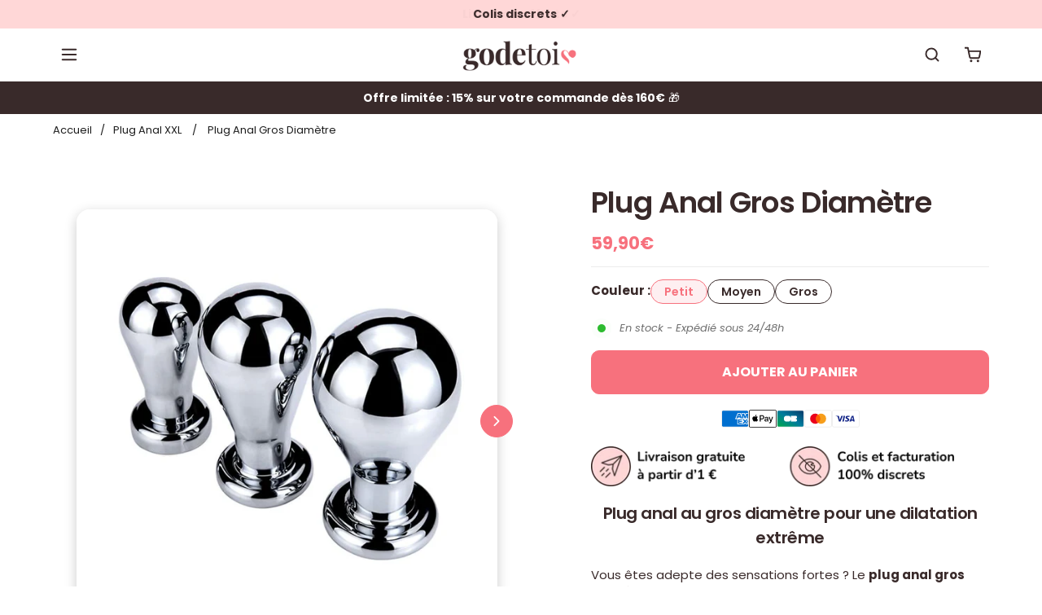

--- FILE ---
content_type: text/html; charset=utf-8
request_url: https://gode-toi.fr/collections/plug-anal-xxl/products/plug-anal-gros-diametre
body_size: 48719
content:
<!doctype html>
<html lang=" fr ">

<link href="//gode-toi.fr/cdn/shop/t/81/assets/section-divider-smooth.css?v=150657056629956453451757184116" rel="stylesheet" type="text/css" media="all" />
<link href="//gode-toi.fr/cdn/shop/t/81/assets/theme.min.css?v=82790173439692273551757184116" rel="stylesheet" type="text/css" media="all" />
<link href="//gode-toi.fr/cdn/shop/t/81/assets/custom-style.css?v=111706637698321699721757185419" rel="stylesheet" type="text/css" media="all" />

<style>
  .product-carousel-text {
    padding: 0 !important;
    margin: 0 !important;
  }

  .product-carousel-meta-top {
    font-size: 14px !important;
    color: #1D1D1D !important;
    margin-top: 6px !important;    /* espace sous l’image */
    margin-bottom: 4px !important; /* espace avant le titre */
    padding: 0 !important;
    line-height: 1.3 !important;
  }

  .product-carousel-title {
    font-size: 14px !important;
    font-weight: 400 !important;
    color: #1D1D1D !important;
    margin: 0 0 4px 0 !important;  /* espace avant le méta bas */
    padding: 0 !important;
    line-height: 1.4 !important;
  }

  .product-carousel-meta-bottom {
    font-size: 12.5px !important;
    color: #484848 !important;
    margin: 0 0 4px 0 !important;  /* espace avant le prix */
    padding: 0 !important;
    line-height: 1.3 !important;
  }
</style>














  <head>
    <meta charset="utf-8"> 
    <meta http-equiv="X-UA-Compatible" content="IE=edge,chrome=1">
	<meta name="viewport" content="width=device-width,initial-scale=1">
    <meta name="theme-color" content="">
	<link rel="canonical" href="https://gode-toi.fr/products/plug-anal-gros-diametre">
    <link rel="preconnect" href="https://cdn.shopify.com" crossorigin><link rel="preconnect" href="https://fonts.shopifycdn.com" crossorigin><link rel="icon" href="//gode-toi.fr/cdn/shop/files/favicon-godetoi-2025_32x32.png?v=1757095826" type="image/png"><meta name="description" content="Vous êtes adepte des sensations fortes ? Le plug anal gros diamètre est fait pour vous ! Avec sa forme conique imposante, il vous offrira une dilatation intense."><title>Plug Anal Gros Diamètre | Gode Toi</title><script type="application/ld+json">
{
  "@context": "https://schema.org/",
  "@type": "Product",
  "name": "Plug Anal Gros Diamètre",
  "url": "https://gode-toi.fr/products/plug-anal-gros-diametre","image": "https://gode-toi.fr/cdn/shop/files/plug-anal-gros-diametre_800x.jpg?v=1684016662","productId": "8406772908380","sku": "14:200572146#S","brand": {
      "@type": "Brand",
      "name": "Gode Toi"
  },
  "offers": [{
        "@type" : "Offer",
        "itemOffered": "Product","sku": "14:200572146#S","availability" : "https://schema.org/InStock",
        "price" : "59.9",
        "priceCurrency" : "EUR",
        "priceValidUntil" : "2027/01/14",
        "url" : "https://gode-toi.fr/products/plug-anal-gros-diametre?variant=46689237991772"
      },
{
        "@type" : "Offer",
        "itemOffered": "Product","sku": "14:366#M","availability" : "https://schema.org/InStock",
        "price" : "79.9",
        "priceCurrency" : "EUR",
        "priceValidUntil" : "2027/01/14",
        "url" : "https://gode-toi.fr/products/plug-anal-gros-diametre?variant=46689238024540"
      },
{
        "@type" : "Offer",
        "itemOffered": "Product","sku": "14:200572155#L","availability" : "https://schema.org/InStock",
        "price" : "99.9",
        "priceCurrency" : "EUR",
        "priceValidUntil" : "2027/01/14",
        "url" : "https://gode-toi.fr/products/plug-anal-gros-diametre?variant=46689238057308"
      }
],
  "description": "Plug anal au gros diamètre pour une dilatation extrême\nVous êtes adepte des sensations fortes ? Le plug anal gros diamètre est fait pour vous !\nAvec sa forme conique qui commence par une largeur imposante, il vous offrira une dilatation anale intense et des sensations jamais ressenties auparavant. Fabriqué en métal et agrémenté d'un magnifique diamant, il est également très esthétique.\nN'oubliez pas de bien préparer votre anus avec un plug plus fin et en appliquant généreusement du lubrifiant avant la pénétration. Avec ce jouet coquin, vous allez connaître un plaisir anal sans pareil !\n► DÉTAILS DU PLUG ◄\n\nMatériau : métal\nForme : conique inversé\n\nUtilisation : dilatation intense pré-sodomie\nWaterproof\nPour hommes et femmes\n\n► DIMENSIONS ◄\n\n\n\n\nDiamètre\n\nLongueur\n\nPoids\n\n\nXL\n\n40 mm\n\n91 mm\n\n183 g\n\n\n\n2XL\n\n52 mm\n110 mm\n337 g\n\n\n3XL\n62 mm\n113 mm\n484 g\n\n\n"
}
</script><script type="application/ld+json">
{
  "@context": "https://schema.org",
  "@type": "BreadcrumbList",
  "itemListElement": [{
        "@type": "ListItem",
        "position": 1,
        "item": {
            "@id": "https://gode-toi.fr",
            "name": "Accueil"
        }
  },{
  "@type": "ListItem",
        "position": 2,
        "item": {
            "@id": "https://gode-toi.fr/collections/plug-anal-xxl",
            "name": "Plug Anal XXL"
        }
    }, {
        "@type": "ListItem",
        "position": 3,
        "item": {
            "@id": "https://gode-toi.fr/collections/plug-anal-xxl/products/plug-anal-gros-diametre",
            "name": "Plug Anal Gros Diamètre"
        }
    }]
}
</script><meta property="og:site_name" content="Gode Toi">
<meta property="og:url" content="https://gode-toi.fr/products/plug-anal-gros-diametre">
<meta property="og:title" content="Plug Anal Gros Diamètre | Gode Toi">
<meta property="og:type" content="product">
<meta property="og:description" content="Vous êtes adepte des sensations fortes ? Le plug anal gros diamètre est fait pour vous ! Avec sa forme conique imposante, il vous offrira une dilatation intense."><meta property="og:image" content="http://gode-toi.fr/cdn/shop/files/plug-anal-gros-diametre.jpg?v=1684016662">
  <meta property="og:image:secure_url" content="https://gode-toi.fr/cdn/shop/files/plug-anal-gros-diametre.jpg?v=1684016662">
  <meta property="og:image:width" content="800">
  <meta property="og:image:height" content="800"><meta property="og:price:amount" content="59,90">
  <meta property="og:price:currency" content="EUR"><meta name="twitter:card" content="summary_large_image">
<meta name="twitter:title" content="Plug Anal Gros Diamètre | Gode Toi">
<meta name="twitter:description" content="Vous êtes adepte des sensations fortes ? Le plug anal gros diamètre est fait pour vous ! Avec sa forme conique imposante, il vous offrira une dilatation intense."><style data-shopify>@font-face {
  font-family: Poppins;
  font-weight: 400;
  font-style: normal;
  font-display: swap;
  src: url("//gode-toi.fr/cdn/fonts/poppins/poppins_n4.0ba78fa5af9b0e1a374041b3ceaadf0a43b41362.woff2") format("woff2"),
       url("//gode-toi.fr/cdn/fonts/poppins/poppins_n4.214741a72ff2596839fc9760ee7a770386cf16ca.woff") format("woff");
}

@font-face {
  font-family: Poppins;
  font-weight: 700;
  font-style: normal;
  font-display: swap;
  src: url("//gode-toi.fr/cdn/fonts/poppins/poppins_n7.56758dcf284489feb014a026f3727f2f20a54626.woff2") format("woff2"),
       url("//gode-toi.fr/cdn/fonts/poppins/poppins_n7.f34f55d9b3d3205d2cd6f64955ff4b36f0cfd8da.woff") format("woff");
}

@font-face {
  font-family: Poppins;
  font-weight: 400;
  font-style: italic;
  font-display: swap;
  src: url("//gode-toi.fr/cdn/fonts/poppins/poppins_i4.846ad1e22474f856bd6b81ba4585a60799a9f5d2.woff2") format("woff2"),
       url("//gode-toi.fr/cdn/fonts/poppins/poppins_i4.56b43284e8b52fc64c1fd271f289a39e8477e9ec.woff") format("woff");
}

@font-face {
  font-family: Poppins;
  font-weight: 700;
  font-style: italic;
  font-display: swap;
  src: url("//gode-toi.fr/cdn/fonts/poppins/poppins_i7.42fd71da11e9d101e1e6c7932199f925f9eea42d.woff2") format("woff2"),
       url("//gode-toi.fr/cdn/fonts/poppins/poppins_i7.ec8499dbd7616004e21155106d13837fff4cf556.woff") format("woff");
}

@font-face {
  font-family: Poppins;
  font-weight: 600;
  font-style: normal;
  font-display: swap;
  src: url("//gode-toi.fr/cdn/fonts/poppins/poppins_n6.aa29d4918bc243723d56b59572e18228ed0786f6.woff2") format("woff2"),
       url("//gode-toi.fr/cdn/fonts/poppins/poppins_n6.5f815d845fe073750885d5b7e619ee00e8111208.woff") format("woff");
}

:root {
	--page-width: 1150;
	--section-margin: 80;
	--header-color: #ffffff;
	--header-border-color: #ffffff;
	--header-nav-color: #1d1d1d;
	--header-nav-color-hover: #1d1d1d;
	--header-border-color-hover: #1d1d1d;
	--header-subnav-color: #1d1d1d;
	--header-subnav-color-hover: #1d1d1d;
	--header-icons: #392a2a;
	--header-icons-hover: #392a2a;
	--cart-indicator: #2cbb2f;
    --icons_size: 20;
	--announcement-color: ;
	--announcement-text-color: ;
    --form_angle: 5;
    --textarea_angle: 5;
    --prod-opt-text: #392a2a;
    --prod-opt-bg: #ffffff;
    --prod-opt-border: #392a2a;
    --prod-opt-text-hover: #f7717d;
    --prod-opt-bg-hover: #feeff1;
    --prod-opt-border-hover: #f7717d;
	--form-field-bg: #ffffff;
	--form-field-bg-hover: #ffffff;
	--form-field-line: #e7e7e7;
	--form-field-line-hover: #111111;
	--form-field-color: #392a2a;
    --notif-error-color: #ff0000;
    --notif-error-bg: #ffd6dc;
    --notif-success-color: #0d6245;
    --notif-success-bg: #cbf4c9;
	--button-bg-color: #f7717d;
	--button-bg-color-hover: #d64d5a;
	--button-text-color: #ffffff;
	--button-text-color-hover: #ffffff;
	--button-border-color: #f7717d;
	--button-border-color-hover: #d64d5a;
	--buttontwo-bg-color: #392a2a;
	--buttontwo-bg-color-hover: #392a2a;
	--buttontwo-text-color: #ffffff;
	--buttontwo-text-color-hover: #ffffff;
	--buttontwo-border-color: #392a2a;
	--buttontwo-border-color-hover: #392a2a;
    --expire-bg-color: #f1f1f1;
    --expire-border-color: #f1f1f1;
    --expire-text-color: #8c9196;
	--body-bg: #ffffff;
	--body-title-color: #392a2a;
	--body-subtitle-color: #392a2a;
	--body-text-color: #392a2a;
	--body-link-color: #f7717d;
	--body-link-color-hover: #d64d5a;
	--arrow-color: #ffffff;
	--arrow-bg-color: #f7717d;
    --arrow-border-color: #f7717d;
    --arrow-shadow: none;
	--separation-line: #e7e7e7;
    --close-cross: #392a2a;
	--current-price: #392a2a;
	--previous-price: #333333;
	--promotion-price: #2cbb2f;
    --threshold-color: #2cbb2f;
	--progressbar-bg: #C8ECC3;
    --progressbar-color: #2cbb2f;
	--footer-color: #392a2a;
	--footer-line-color: #f7717d;
	--footer-heading-color: #f7717d;
	--footer-text-color: #ffffff;
	--footer-link-color: #ffffff;
	--footer-link-color-hover: #d64d5a;
	--footer-button-bg-color: #111111;
	--footer-button-bg-color-hover: #515151;
	--footer-button-color: #ffffff;
	--footer-button-color-hover: #ffffff;
	--footer-border-color: #111111;
	--footer-border-color-hover: #515151;
	--footer-icons: #f7717d;
	--footer-icons-hover: #d64d5a;
	--breadcrumb-bg: #ffffff;
	--breadcrumb-color: #1d1d1d;
    --header-font: Poppins, sans-serif;
    --header-font-style: normal;
    --header-font-weight: 400;
	--header-font-size: 15;
    --header-font-size-mobile: 15;
    --header-ls: 0.0em;
    --header-uppercase: none;
	--subheader-font-size: 14;
    --subheader-font-size-mobile: 14;
    --body-font: Poppins, sans-serif;
    --body-font-style: normal;
    --body-font-weight: 400;
	--body-font-size: 15;
    --body-font-bold: 700;
	--body-font-italic: ;
	--body-font-bold-italic: ;
    --body-ls: 0.0em;
    --title-font: Poppins, sans-serif;
    --title-font-style: normal;
    --title-font-weight: 600;
    --title-ls: -0.025em;
    --title-uppercase: none;
	--button-radius: 10px;
    --button-font-size: 16px;
    --button-ls: 0.0em;
    --button-uppercase: uppercase;
	--popups-radius: 15;
    --promo_tag_bg: #f7717d;
    --promo_tag_color: #ffffff;
    --promo_tag_border: #f7717d;
    --custom_tag_bg: #333333;
    --custom_tag_color: #ffffff;
    --custom_tag_border: #333333;
    --oos_tag_bg: #333333;
    --oos_tag_color: #ffffff;
    --oos_tag_border: #333333;
    --stock-available: #2cbb2f;
    --stock-low: #ffa500;
    --stock-soldout: #e44c4c;
    --stock-notification: #2cbb2f;
    --pack-checkbox-color: #f7717d;
    --pack-plus-color: #1d1d1d;
    --label-uppercase: none;
    --prod-uppercase: none;
}</style><script>window.performance && window.performance.mark && window.performance.mark('shopify.content_for_header.start');</script><meta id="shopify-digital-wallet" name="shopify-digital-wallet" content="/32008077449/digital_wallets/dialog">
<meta name="shopify-checkout-api-token" content="17edccb4494398d7a4db9c77f7606be1">
<link rel="alternate" type="application/json+oembed" href="https://gode-toi.fr/products/plug-anal-gros-diametre.oembed">
<script async="async" src="/checkouts/internal/preloads.js?locale=fr-FR"></script>
<script id="apple-pay-shop-capabilities" type="application/json">{"shopId":32008077449,"countryCode":"FR","currencyCode":"EUR","merchantCapabilities":["supports3DS"],"merchantId":"gid:\/\/shopify\/Shop\/32008077449","merchantName":"Gode Toi","requiredBillingContactFields":["postalAddress","email"],"requiredShippingContactFields":["postalAddress","email"],"shippingType":"shipping","supportedNetworks":["visa","masterCard","amex","maestro"],"total":{"type":"pending","label":"Gode Toi","amount":"1.00"},"shopifyPaymentsEnabled":true,"supportsSubscriptions":true}</script>
<script id="shopify-features" type="application/json">{"accessToken":"17edccb4494398d7a4db9c77f7606be1","betas":["rich-media-storefront-analytics"],"domain":"gode-toi.fr","predictiveSearch":true,"shopId":32008077449,"locale":"fr"}</script>
<script>var Shopify = Shopify || {};
Shopify.shop = "gode-france.myshopify.com";
Shopify.locale = "fr";
Shopify.currency = {"active":"EUR","rate":"1.0"};
Shopify.country = "FR";
Shopify.theme = {"name":"Ambitionfinal","id":186322977116,"schema_name":"Ambition","schema_version":"2.5.2","theme_store_id":null,"role":"main"};
Shopify.theme.handle = "null";
Shopify.theme.style = {"id":null,"handle":null};
Shopify.cdnHost = "gode-toi.fr/cdn";
Shopify.routes = Shopify.routes || {};
Shopify.routes.root = "/";</script>
<script type="module">!function(o){(o.Shopify=o.Shopify||{}).modules=!0}(window);</script>
<script>!function(o){function n(){var o=[];function n(){o.push(Array.prototype.slice.apply(arguments))}return n.q=o,n}var t=o.Shopify=o.Shopify||{};t.loadFeatures=n(),t.autoloadFeatures=n()}(window);</script>
<script id="shop-js-analytics" type="application/json">{"pageType":"product"}</script>
<script defer="defer" async type="module" src="//gode-toi.fr/cdn/shopifycloud/shop-js/modules/v2/client.init-shop-cart-sync_C7zOiP7n.fr.esm.js"></script>
<script defer="defer" async type="module" src="//gode-toi.fr/cdn/shopifycloud/shop-js/modules/v2/chunk.common_CSlijhlg.esm.js"></script>
<script type="module">
  await import("//gode-toi.fr/cdn/shopifycloud/shop-js/modules/v2/client.init-shop-cart-sync_C7zOiP7n.fr.esm.js");
await import("//gode-toi.fr/cdn/shopifycloud/shop-js/modules/v2/chunk.common_CSlijhlg.esm.js");

  window.Shopify.SignInWithShop?.initShopCartSync?.({"fedCMEnabled":true,"windoidEnabled":true});

</script>
<script id="__st">var __st={"a":32008077449,"offset":3600,"reqid":"243d64c3-5107-4027-915b-e9b461843250-1768380923","pageurl":"gode-toi.fr\/collections\/plug-anal-xxl\/products\/plug-anal-gros-diametre","u":"be4c8ce6c551","p":"product","rtyp":"product","rid":8406772908380};</script>
<script>window.ShopifyPaypalV4VisibilityTracking = true;</script>
<script id="captcha-bootstrap">!function(){'use strict';const t='contact',e='account',n='new_comment',o=[[t,t],['blogs',n],['comments',n],[t,'customer']],c=[[e,'customer_login'],[e,'guest_login'],[e,'recover_customer_password'],[e,'create_customer']],r=t=>t.map((([t,e])=>`form[action*='/${t}']:not([data-nocaptcha='true']) input[name='form_type'][value='${e}']`)).join(','),a=t=>()=>t?[...document.querySelectorAll(t)].map((t=>t.form)):[];function s(){const t=[...o],e=r(t);return a(e)}const i='password',u='form_key',d=['recaptcha-v3-token','g-recaptcha-response','h-captcha-response',i],f=()=>{try{return window.sessionStorage}catch{return}},m='__shopify_v',_=t=>t.elements[u];function p(t,e,n=!1){try{const o=window.sessionStorage,c=JSON.parse(o.getItem(e)),{data:r}=function(t){const{data:e,action:n}=t;return t[m]||n?{data:e,action:n}:{data:t,action:n}}(c);for(const[e,n]of Object.entries(r))t.elements[e]&&(t.elements[e].value=n);n&&o.removeItem(e)}catch(o){console.error('form repopulation failed',{error:o})}}const l='form_type',E='cptcha';function T(t){t.dataset[E]=!0}const w=window,h=w.document,L='Shopify',v='ce_forms',y='captcha';let A=!1;((t,e)=>{const n=(g='f06e6c50-85a8-45c8-87d0-21a2b65856fe',I='https://cdn.shopify.com/shopifycloud/storefront-forms-hcaptcha/ce_storefront_forms_captcha_hcaptcha.v1.5.2.iife.js',D={infoText:'Protégé par hCaptcha',privacyText:'Confidentialité',termsText:'Conditions'},(t,e,n)=>{const o=w[L][v],c=o.bindForm;if(c)return c(t,g,e,D).then(n);var r;o.q.push([[t,g,e,D],n]),r=I,A||(h.body.append(Object.assign(h.createElement('script'),{id:'captcha-provider',async:!0,src:r})),A=!0)});var g,I,D;w[L]=w[L]||{},w[L][v]=w[L][v]||{},w[L][v].q=[],w[L][y]=w[L][y]||{},w[L][y].protect=function(t,e){n(t,void 0,e),T(t)},Object.freeze(w[L][y]),function(t,e,n,w,h,L){const[v,y,A,g]=function(t,e,n){const i=e?o:[],u=t?c:[],d=[...i,...u],f=r(d),m=r(i),_=r(d.filter((([t,e])=>n.includes(e))));return[a(f),a(m),a(_),s()]}(w,h,L),I=t=>{const e=t.target;return e instanceof HTMLFormElement?e:e&&e.form},D=t=>v().includes(t);t.addEventListener('submit',(t=>{const e=I(t);if(!e)return;const n=D(e)&&!e.dataset.hcaptchaBound&&!e.dataset.recaptchaBound,o=_(e),c=g().includes(e)&&(!o||!o.value);(n||c)&&t.preventDefault(),c&&!n&&(function(t){try{if(!f())return;!function(t){const e=f();if(!e)return;const n=_(t);if(!n)return;const o=n.value;o&&e.removeItem(o)}(t);const e=Array.from(Array(32),(()=>Math.random().toString(36)[2])).join('');!function(t,e){_(t)||t.append(Object.assign(document.createElement('input'),{type:'hidden',name:u})),t.elements[u].value=e}(t,e),function(t,e){const n=f();if(!n)return;const o=[...t.querySelectorAll(`input[type='${i}']`)].map((({name:t})=>t)),c=[...d,...o],r={};for(const[a,s]of new FormData(t).entries())c.includes(a)||(r[a]=s);n.setItem(e,JSON.stringify({[m]:1,action:t.action,data:r}))}(t,e)}catch(e){console.error('failed to persist form',e)}}(e),e.submit())}));const S=(t,e)=>{t&&!t.dataset[E]&&(n(t,e.some((e=>e===t))),T(t))};for(const o of['focusin','change'])t.addEventListener(o,(t=>{const e=I(t);D(e)&&S(e,y())}));const B=e.get('form_key'),M=e.get(l),P=B&&M;t.addEventListener('DOMContentLoaded',(()=>{const t=y();if(P)for(const e of t)e.elements[l].value===M&&p(e,B);[...new Set([...A(),...v().filter((t=>'true'===t.dataset.shopifyCaptcha))])].forEach((e=>S(e,t)))}))}(h,new URLSearchParams(w.location.search),n,t,e,['guest_login'])})(!0,!0)}();</script>
<script integrity="sha256-4kQ18oKyAcykRKYeNunJcIwy7WH5gtpwJnB7kiuLZ1E=" data-source-attribution="shopify.loadfeatures" defer="defer" src="//gode-toi.fr/cdn/shopifycloud/storefront/assets/storefront/load_feature-a0a9edcb.js" crossorigin="anonymous"></script>
<script data-source-attribution="shopify.dynamic_checkout.dynamic.init">var Shopify=Shopify||{};Shopify.PaymentButton=Shopify.PaymentButton||{isStorefrontPortableWallets:!0,init:function(){window.Shopify.PaymentButton.init=function(){};var t=document.createElement("script");t.src="https://gode-toi.fr/cdn/shopifycloud/portable-wallets/latest/portable-wallets.fr.js",t.type="module",document.head.appendChild(t)}};
</script>
<script data-source-attribution="shopify.dynamic_checkout.buyer_consent">
  function portableWalletsHideBuyerConsent(e){var t=document.getElementById("shopify-buyer-consent"),n=document.getElementById("shopify-subscription-policy-button");t&&n&&(t.classList.add("hidden"),t.setAttribute("aria-hidden","true"),n.removeEventListener("click",e))}function portableWalletsShowBuyerConsent(e){var t=document.getElementById("shopify-buyer-consent"),n=document.getElementById("shopify-subscription-policy-button");t&&n&&(t.classList.remove("hidden"),t.removeAttribute("aria-hidden"),n.addEventListener("click",e))}window.Shopify?.PaymentButton&&(window.Shopify.PaymentButton.hideBuyerConsent=portableWalletsHideBuyerConsent,window.Shopify.PaymentButton.showBuyerConsent=portableWalletsShowBuyerConsent);
</script>
<script data-source-attribution="shopify.dynamic_checkout.cart.bootstrap">document.addEventListener("DOMContentLoaded",(function(){function t(){return document.querySelector("shopify-accelerated-checkout-cart, shopify-accelerated-checkout")}if(t())Shopify.PaymentButton.init();else{new MutationObserver((function(e,n){t()&&(Shopify.PaymentButton.init(),n.disconnect())})).observe(document.body,{childList:!0,subtree:!0})}}));
</script>
<link id="shopify-accelerated-checkout-styles" rel="stylesheet" media="screen" href="https://gode-toi.fr/cdn/shopifycloud/portable-wallets/latest/accelerated-checkout-backwards-compat.css" crossorigin="anonymous">
<style id="shopify-accelerated-checkout-cart">
        #shopify-buyer-consent {
  margin-top: 1em;
  display: inline-block;
  width: 100%;
}

#shopify-buyer-consent.hidden {
  display: none;
}

#shopify-subscription-policy-button {
  background: none;
  border: none;
  padding: 0;
  text-decoration: underline;
  font-size: inherit;
  cursor: pointer;
}

#shopify-subscription-policy-button::before {
  box-shadow: none;
}

      </style>

<script>window.performance && window.performance.mark && window.performance.mark('shopify.content_for_header.end');</script>
  <link rel="stylesheet" href="//gode-toi.fr/cdn/shop/t/81/assets/theme.min.css?v=82790173439692273551757184116">
  <link rel="stylesheet" href="//gode-toi.fr/cdn/shop/t/81/assets/custom-style.css?v=111706637698321699721757185419">
  <script defer>




    
   
      let all_upsells = [];
      window.theme = {
        template: "product",
        domain: "gode-toi.fr",
        shopCurrency: "EUR",
        moneyFormat: "{{amount_with_comma_separator}}€",
        moneyWithCurrencyFormat: "€{{amount_with_comma_separator}} EUR",
        currencyConversionEnabled: null,
        currencyConversionMoneyFormat: null,
        currencyConversionRoundAmounts: null,
        productImageSize: null,
        searchMode: null,
        showPageTransition: null,
        showElementStaggering: null,
        showImageZooming: null,
        emptyCart: "Votre panier est vide"
      };
    theme.settings = {
      cartType: "drawer",
      moneyFormat: "{{amount_with_comma_separator}}€",
      availableStock : "En stock - Expédié sous 24\/48h",
	  oneStockRemaining : "{{count}} en stock - Commandez vite",
      manyStocksRemaining : "{{count}} en stock - Commandez vite",
      selectPack: "Sélectionnez un ou plusieurs produits",
      restockAlert : "Me prévenir lors du restockage",
      stockMin : 10,
      shippingFree: "Livraison offerte sur votre commande",
      shippingRemaining : "Plus que {{remaining_amount}} pour bénéficier de la livraison offerte",
      salesPercentFormat : "{{sales_amount}}% de réduction",
      salesCurrencyFormat : "Économisez {{sales_amount}}",
      salesType : "2",
      addToCartText : "Ajouter au panier",
      soldOutText : "Stock épuisé",
      notifyMe : "Prévenez-moi",
      preOrder : "Pré-commander",
      newsletterSent : "Vous êtes maintenant inscrit à notre newsletter.",
      contactSent : "Votre message a été envoyé avec succès."
    };
    Shopify.selectionPanier = [];
    </script>
<style>
  .AirReviews-Blocks--ReviewCount span{
        font-size: 13px!important;
  }
  .AirReviews-Blocks_CarouselImage{
    display:none!important;
  }
  .AirReviews-Carousel__Track .AirReviews-Blocks__ReviewDetails{

        height: 168px!important;
        padding: 30px 20px !important;
  }
  .AirReviews-Carousel .AirReviews-Carousel__Nav button{
    top:34%!important;
  }
   a.slider__item * .tags-item{
    color:#fff!important;
  }
  @media only screen and (max-width: 768px) {
  .AirReviews-Blocks--ReviewCount span{
        font-size: 10px!important;
  }
    #AirReviews-BlockWrapper{
      margin-bottom:-1rem!important;
    }
}

</style>
<!-- BEGIN app block: shopify://apps/judge-me-reviews/blocks/judgeme_core/61ccd3b1-a9f2-4160-9fe9-4fec8413e5d8 --><!-- Start of Judge.me Core -->






<link rel="dns-prefetch" href="https://cdnwidget.judge.me">
<link rel="dns-prefetch" href="https://cdn.judge.me">
<link rel="dns-prefetch" href="https://cdn1.judge.me">
<link rel="dns-prefetch" href="https://api.judge.me">

<script data-cfasync='false' class='jdgm-settings-script'>window.jdgmSettings={"pagination":5,"disable_web_reviews":false,"badge_no_review_text":"(0)","badge_n_reviews_text":"({{ n }})","badge_star_color":"#F7717D","hide_badge_preview_if_no_reviews":true,"badge_hide_text":false,"enforce_center_preview_badge":false,"widget_title":"Avis Clients","widget_open_form_text":"Écrire un avis","widget_close_form_text":"Annuler l'avis","widget_refresh_page_text":"Actualiser la page","widget_summary_text":"{{ number_of_reviews }} avis","widget_no_review_text":"Soyez le premier à écrire un avis","widget_name_field_text":"Nom d'affichage","widget_verified_name_field_text":"Nom vérifié (public)","widget_name_placeholder_text":"Nom d'affichage","widget_required_field_error_text":"Ce champ est obligatoire.","widget_email_field_text":"Adresse email","widget_verified_email_field_text":"Email vérifié (privé, ne peut pas être modifié)","widget_email_placeholder_text":"Votre adresse email","widget_email_field_error_text":"Veuillez entrer une adresse email valide.","widget_rating_field_text":"Évaluation","widget_review_title_field_text":"Titre de l'avis","widget_review_title_placeholder_text":"Donnez un titre à votre avis","widget_review_body_field_text":"Contenu de l'avis","widget_review_body_placeholder_text":"Commencez à écrire ici...","widget_pictures_field_text":"Photo/Vidéo (facultatif)","widget_submit_review_text":"Soumettre l'avis","widget_submit_verified_review_text":"Soumettre un avis vérifié","widget_submit_success_msg_with_auto_publish":"Merci ! Veuillez actualiser la page dans quelques instants pour voir votre avis. Vous pouvez supprimer ou modifier votre avis en vous connectant à \u003ca href='https://judge.me/login' target='_blank' rel='nofollow noopener'\u003eJudge.me\u003c/a\u003e","widget_submit_success_msg_no_auto_publish":"Merci ! Votre avis sera publié dès qu'il sera approuvé par l'administrateur de la boutique. Vous pouvez supprimer ou modifier votre avis en vous connectant à \u003ca href='https://judge.me/login' target='_blank' rel='nofollow noopener'\u003eJudge.me\u003c/a\u003e","widget_show_default_reviews_out_of_total_text":"Affichage de {{ n_reviews_shown }} sur {{ n_reviews }} avis.","widget_show_all_link_text":"Tout afficher","widget_show_less_link_text":"Afficher moins","widget_author_said_text":"{{ reviewer_name }} a dit :","widget_days_text":"il y a {{ n }} jour/jours","widget_weeks_text":"il y a {{ n }} semaine/semaines","widget_months_text":"il y a {{ n }} mois","widget_years_text":"il y a {{ n }} an/ans","widget_yesterday_text":"Hier","widget_today_text":"Aujourd'hui","widget_replied_text":"\u003e\u003e {{ shop_name }} a répondu :","widget_read_more_text":"Lire plus","widget_reviewer_name_as_initial":"all_initials","widget_rating_filter_color":"#fbcd0a","widget_rating_filter_see_all_text":"Voir tous les avis","widget_sorting_most_recent_text":"Plus récents","widget_sorting_highest_rating_text":"Meilleures notes","widget_sorting_lowest_rating_text":"Notes les plus basses","widget_sorting_with_pictures_text":"Uniquement les photos","widget_sorting_most_helpful_text":"Plus utiles","widget_open_question_form_text":"Poser une question","widget_reviews_subtab_text":"Avis","widget_questions_subtab_text":"Questions","widget_question_label_text":"Question","widget_answer_label_text":"Réponse","widget_question_placeholder_text":"Écrivez votre question ici","widget_submit_question_text":"Soumettre la question","widget_question_submit_success_text":"Merci pour votre question ! Nous vous notifierons dès qu'elle aura une réponse.","widget_star_color":"#F7BA36","verified_badge_text":"Vérifié","verified_badge_bg_color":"#08B87D","verified_badge_text_color":"#FFFFFF","verified_badge_placement":"left-of-reviewer-name","widget_review_max_height":3,"widget_hide_border":false,"widget_social_share":false,"widget_thumb":false,"widget_review_location_show":false,"widget_location_format":"","all_reviews_include_out_of_store_products":true,"all_reviews_out_of_store_text":"(hors boutique)","all_reviews_pagination":100,"all_reviews_product_name_prefix_text":"à propos de","enable_review_pictures":true,"enable_question_anwser":false,"widget_theme":"align","review_date_format":"dd/mm/yyyy","default_sort_method":"most-recent","widget_product_reviews_subtab_text":"Avis Produits","widget_shop_reviews_subtab_text":"Avis Boutique","widget_other_products_reviews_text":"Avis pour d'autres produits","widget_store_reviews_subtab_text":"Avis de la boutique","widget_no_store_reviews_text":"Cette boutique n'a pas encore reçu d'avis","widget_web_restriction_product_reviews_text":"Ce produit n'a pas encore reçu d'avis","widget_no_items_text":"Aucun élément trouvé","widget_show_more_text":"Afficher plus","widget_write_a_store_review_text":"Écrire un avis sur la boutique","widget_other_languages_heading":"Avis dans d'autres langues","widget_translate_review_text":"Traduire l'avis en {{ language }}","widget_translating_review_text":"Traduction en cours...","widget_show_original_translation_text":"Afficher l'original ({{ language }})","widget_translate_review_failed_text":"Impossible de traduire cet avis.","widget_translate_review_retry_text":"Réessayer","widget_translate_review_try_again_later_text":"Réessayez plus tard","show_product_url_for_grouped_product":false,"widget_sorting_pictures_first_text":"Photos en premier","show_pictures_on_all_rev_page_mobile":false,"show_pictures_on_all_rev_page_desktop":false,"floating_tab_hide_mobile_install_preference":false,"floating_tab_button_name":"★ Avis","floating_tab_title":"Laissons nos clients parler pour nous","floating_tab_button_color":"","floating_tab_button_background_color":"","floating_tab_url":"","floating_tab_url_enabled":false,"floating_tab_tab_style":"text","all_reviews_text_badge_text":"Les clients nous notent {{ shop.metafields.judgeme.all_reviews_rating | round: 1 }}/5 basé sur {{ shop.metafields.judgeme.all_reviews_count }} avis.","all_reviews_text_badge_text_branded_style":"{{ shop.metafields.judgeme.all_reviews_rating | round: 1 }} sur 5 étoiles basé sur {{ shop.metafields.judgeme.all_reviews_count }} avis","is_all_reviews_text_badge_a_link":true,"show_stars_for_all_reviews_text_badge":false,"all_reviews_text_badge_url":"/pages/avis","all_reviews_text_style":"branded","all_reviews_text_color_style":"judgeme_brand_color","all_reviews_text_color":"#108474","all_reviews_text_show_jm_brand":true,"featured_carousel_show_header":true,"featured_carousel_title":"Laissons nos clients parler pour nous","testimonials_carousel_title":"Les clients nous disent","videos_carousel_title":"Histoire de clients réels","cards_carousel_title":"Les clients nous disent","featured_carousel_count_text":"sur {{ n }} avis","featured_carousel_add_link_to_all_reviews_page":false,"featured_carousel_url":"","featured_carousel_show_images":true,"featured_carousel_autoslide_interval":5,"featured_carousel_arrows_on_the_sides":false,"featured_carousel_height":250,"featured_carousel_width":80,"featured_carousel_image_size":0,"featured_carousel_image_height":250,"featured_carousel_arrow_color":"#eeeeee","verified_count_badge_style":"vintage","verified_count_badge_orientation":"horizontal","verified_count_badge_color_style":"judgeme_brand_color","verified_count_badge_color":"#108474","is_verified_count_badge_a_link":false,"verified_count_badge_url":"","verified_count_badge_show_jm_brand":true,"widget_rating_preset_default":5,"widget_first_sub_tab":"product-reviews","widget_show_histogram":true,"widget_histogram_use_custom_color":false,"widget_pagination_use_custom_color":false,"widget_star_use_custom_color":false,"widget_verified_badge_use_custom_color":false,"widget_write_review_use_custom_color":false,"picture_reminder_submit_button":"Upload Pictures","enable_review_videos":true,"mute_video_by_default":false,"widget_sorting_videos_first_text":"Vidéos en premier","widget_review_pending_text":"En attente","featured_carousel_items_for_large_screen":3,"social_share_options_order":"Facebook,Twitter","remove_microdata_snippet":false,"disable_json_ld":false,"enable_json_ld_products":false,"preview_badge_show_question_text":false,"preview_badge_no_question_text":"Aucune question","preview_badge_n_question_text":"{{ number_of_questions }} question/questions","qa_badge_show_icon":false,"qa_badge_position":"same-row","remove_judgeme_branding":true,"widget_add_search_bar":false,"widget_search_bar_placeholder":"Recherche","widget_sorting_verified_only_text":"Vérifiés uniquement","featured_carousel_theme":"default","featured_carousel_show_rating":true,"featured_carousel_show_title":true,"featured_carousel_show_body":true,"featured_carousel_show_date":false,"featured_carousel_show_reviewer":true,"featured_carousel_show_product":false,"featured_carousel_header_background_color":"#108474","featured_carousel_header_text_color":"#ffffff","featured_carousel_name_product_separator":"reviewed","featured_carousel_full_star_background":"#108474","featured_carousel_empty_star_background":"#dadada","featured_carousel_vertical_theme_background":"#f9fafb","featured_carousel_verified_badge_enable":false,"featured_carousel_verified_badge_color":"#108474","featured_carousel_border_style":"round","featured_carousel_review_line_length_limit":3,"featured_carousel_more_reviews_button_text":"Lire plus d'avis","featured_carousel_view_product_button_text":"Voir le produit","all_reviews_page_load_reviews_on":"button_click","all_reviews_page_load_more_text":"Charger plus d'avis","disable_fb_tab_reviews":false,"enable_ajax_cdn_cache":false,"widget_advanced_speed_features":5,"widget_public_name_text":"affiché publiquement comme","default_reviewer_name":"John Smith","default_reviewer_name_has_non_latin":true,"widget_reviewer_anonymous":"Anonyme","medals_widget_title":"Médailles d'avis Judge.me","medals_widget_background_color":"#f9fafb","medals_widget_position":"footer_all_pages","medals_widget_border_color":"#f9fafb","medals_widget_verified_text_position":"left","medals_widget_use_monochromatic_version":false,"medals_widget_elements_color":"#108474","show_reviewer_avatar":true,"widget_invalid_yt_video_url_error_text":"Pas une URL de vidéo YouTube","widget_max_length_field_error_text":"Veuillez ne pas dépasser {0} caractères.","widget_show_country_flag":false,"widget_show_collected_via_shop_app":true,"widget_verified_by_shop_badge_style":"light","widget_verified_by_shop_text":"Vérifié par la boutique","widget_show_photo_gallery":true,"widget_load_with_code_splitting":true,"widget_ugc_install_preference":false,"widget_ugc_title":"Fait par nous, partagé par vous","widget_ugc_subtitle":"Taguez-nous pour voir votre photo mise en avant sur notre page","widget_ugc_arrows_color":"#ffffff","widget_ugc_primary_button_text":"Acheter maintenant","widget_ugc_primary_button_background_color":"#108474","widget_ugc_primary_button_text_color":"#ffffff","widget_ugc_primary_button_border_width":"0","widget_ugc_primary_button_border_style":"none","widget_ugc_primary_button_border_color":"#108474","widget_ugc_primary_button_border_radius":"25","widget_ugc_secondary_button_text":"Charger plus","widget_ugc_secondary_button_background_color":"#ffffff","widget_ugc_secondary_button_text_color":"#108474","widget_ugc_secondary_button_border_width":"2","widget_ugc_secondary_button_border_style":"solid","widget_ugc_secondary_button_border_color":"#108474","widget_ugc_secondary_button_border_radius":"25","widget_ugc_reviews_button_text":"Voir les avis","widget_ugc_reviews_button_background_color":"#ffffff","widget_ugc_reviews_button_text_color":"#108474","widget_ugc_reviews_button_border_width":"2","widget_ugc_reviews_button_border_style":"solid","widget_ugc_reviews_button_border_color":"#108474","widget_ugc_reviews_button_border_radius":"25","widget_ugc_reviews_button_link_to":"judgeme-reviews-page","widget_ugc_show_post_date":true,"widget_ugc_max_width":"800","widget_rating_metafield_value_type":true,"widget_primary_color":"#F7717D","widget_enable_secondary_color":true,"widget_secondary_color":"#FFF5F0","widget_summary_average_rating_text":"{{ average_rating }} sur 5","widget_media_grid_title":"Photos \u0026 vidéos clients","widget_media_grid_see_more_text":"Voir plus","widget_round_style":true,"widget_show_product_medals":false,"widget_verified_by_judgeme_text":"Vérifié par Judge.me","widget_show_store_medals":true,"widget_verified_by_judgeme_text_in_store_medals":"Vérifié par Judge.me","widget_media_field_exceed_quantity_message":"Désolé, nous ne pouvons accepter que {{ max_media }} pour un avis.","widget_media_field_exceed_limit_message":"{{ file_name }} est trop volumineux, veuillez sélectionner un {{ media_type }} de moins de {{ size_limit }}MB.","widget_review_submitted_text":"Avis soumis !","widget_question_submitted_text":"Question soumise !","widget_close_form_text_question":"Annuler","widget_write_your_answer_here_text":"Écrivez votre réponse ici","widget_enabled_branded_link":true,"widget_show_collected_by_judgeme":true,"widget_reviewer_name_color":"#000000","widget_write_review_text_color":"","widget_write_review_bg_color":"","widget_collected_by_judgeme_text":"collecté par Judge.me","widget_pagination_type":"load_more","widget_load_more_text":"Charger plus","widget_load_more_color":"#108474","widget_full_review_text":"Avis complet","widget_read_more_reviews_text":"Lire plus d'avis","widget_read_questions_text":"Lire les questions","widget_questions_and_answers_text":"Questions \u0026 Réponses","widget_verified_by_text":"Vérifié par","widget_verified_text":"Vérifié","widget_number_of_reviews_text":"{{ number_of_reviews }} avis","widget_back_button_text":"Retour","widget_next_button_text":"Suivant","widget_custom_forms_filter_button":"Filtres","custom_forms_style":"horizontal","widget_show_review_information":false,"how_reviews_are_collected":"Comment les avis sont-ils collectés ?","widget_show_review_keywords":false,"widget_gdpr_statement":"Comment nous utilisons vos données : Nous vous contacterons uniquement à propos de l'avis que vous avez laissé, et seulement si nécessaire. En soumettant votre avis, vous acceptez les \u003ca href='https://judge.me/terms' target='_blank' rel='nofollow noopener'\u003econditions\u003c/a\u003e, la \u003ca href='https://judge.me/privacy' target='_blank' rel='nofollow noopener'\u003epolitique de confidentialité\u003c/a\u003e et les \u003ca href='https://judge.me/content-policy' target='_blank' rel='nofollow noopener'\u003epolitiques de contenu\u003c/a\u003e de Judge.me.","widget_multilingual_sorting_enabled":false,"widget_translate_review_content_enabled":false,"widget_translate_review_content_method":"manual","popup_widget_review_selection":"automatically_with_pictures","popup_widget_round_border_style":true,"popup_widget_show_title":true,"popup_widget_show_body":true,"popup_widget_show_reviewer":false,"popup_widget_show_product":true,"popup_widget_show_pictures":true,"popup_widget_use_review_picture":true,"popup_widget_show_on_home_page":true,"popup_widget_show_on_product_page":true,"popup_widget_show_on_collection_page":true,"popup_widget_show_on_cart_page":true,"popup_widget_position":"bottom_left","popup_widget_first_review_delay":5,"popup_widget_duration":5,"popup_widget_interval":5,"popup_widget_review_count":5,"popup_widget_hide_on_mobile":true,"review_snippet_widget_round_border_style":true,"review_snippet_widget_card_color":"#FFFFFF","review_snippet_widget_slider_arrows_background_color":"#FFFFFF","review_snippet_widget_slider_arrows_color":"#000000","review_snippet_widget_star_color":"#108474","show_product_variant":false,"all_reviews_product_variant_label_text":"Variante : ","widget_show_verified_branding":true,"widget_ai_summary_title":"Les clients disent","widget_ai_summary_disclaimer":"Résumé des avis généré par IA basé sur les avis clients récents","widget_show_ai_summary":false,"widget_show_ai_summary_bg":false,"widget_show_review_title_input":true,"redirect_reviewers_invited_via_email":"external_form","request_store_review_after_product_review":false,"request_review_other_products_in_order":false,"review_form_color_scheme":"default","review_form_corner_style":"square","review_form_star_color":{},"review_form_text_color":"#333333","review_form_background_color":"#ffffff","review_form_field_background_color":"#fafafa","review_form_button_color":{},"review_form_button_text_color":"#ffffff","review_form_modal_overlay_color":"#000000","review_content_screen_title_text":"Comment évalueriez-vous ce produit ?","review_content_introduction_text":"Nous serions ravis que vous partagiez un peu votre expérience.","store_review_form_title_text":"Comment évalueriez-vous cette boutique ?","store_review_form_introduction_text":"Nous serions ravis que vous partagiez un peu votre expérience.","show_review_guidance_text":true,"one_star_review_guidance_text":"Mauvais","five_star_review_guidance_text":"Excellent","customer_information_screen_title_text":"À propos de vous","customer_information_introduction_text":"Veuillez nous en dire plus sur vous.","custom_questions_screen_title_text":"Votre expérience en détail","custom_questions_introduction_text":"Voici quelques questions pour nous aider à mieux comprendre votre expérience.","review_submitted_screen_title_text":"Merci pour votre avis !","review_submitted_screen_thank_you_text":"Nous le traitons et il apparaîtra bientôt dans la boutique.","review_submitted_screen_email_verification_text":"Veuillez confirmer votre email en cliquant sur le lien que nous venons de vous envoyer. Cela nous aide à maintenir des avis authentiques.","review_submitted_request_store_review_text":"Aimeriez-vous partager votre expérience d'achat avec nous ?","review_submitted_review_other_products_text":"Aimeriez-vous évaluer ces produits ?","store_review_screen_title_text":"Voulez-vous partager votre expérience de shopping avec nous ?","store_review_introduction_text":"Nous apprécions votre retour d'expérience et nous l'utilisons pour nous améliorer. Veuillez partager vos pensées ou suggestions.","reviewer_media_screen_title_picture_text":"Partager une photo","reviewer_media_introduction_picture_text":"Téléchargez une photo pour étayer votre avis.","reviewer_media_screen_title_video_text":"Partager une vidéo","reviewer_media_introduction_video_text":"Téléchargez une vidéo pour étayer votre avis.","reviewer_media_screen_title_picture_or_video_text":"Partager une photo ou une vidéo","reviewer_media_introduction_picture_or_video_text":"Téléchargez une photo ou une vidéo pour étayer votre avis.","reviewer_media_youtube_url_text":"Collez votre URL Youtube ici","advanced_settings_next_step_button_text":"Suivant","advanced_settings_close_review_button_text":"Fermer","modal_write_review_flow":false,"write_review_flow_required_text":"Obligatoire","write_review_flow_privacy_message_text":"Nous respectons votre vie privée.","write_review_flow_anonymous_text":"Avis anonyme","write_review_flow_visibility_text":"Ne sera pas visible pour les autres clients.","write_review_flow_multiple_selection_help_text":"Sélectionnez autant que vous le souhaitez","write_review_flow_single_selection_help_text":"Sélectionnez une option","write_review_flow_required_field_error_text":"Ce champ est obligatoire","write_review_flow_invalid_email_error_text":"Veuillez saisir une adresse email valide","write_review_flow_max_length_error_text":"Max. {{ max_length }} caractères.","write_review_flow_media_upload_text":"\u003cb\u003eCliquez pour télécharger\u003c/b\u003e ou glissez-déposez","write_review_flow_gdpr_statement":"Nous vous contacterons uniquement au sujet de votre avis si nécessaire. En soumettant votre avis, vous acceptez nos \u003ca href='https://judge.me/terms' target='_blank' rel='nofollow noopener'\u003econditions d'utilisation\u003c/a\u003e et notre \u003ca href='https://judge.me/privacy' target='_blank' rel='nofollow noopener'\u003epolitique de confidentialité\u003c/a\u003e.","rating_only_reviews_enabled":false,"show_negative_reviews_help_screen":false,"new_review_flow_help_screen_rating_threshold":3,"negative_review_resolution_screen_title_text":"Dites-nous plus","negative_review_resolution_text":"Votre expérience est importante pour nous. S'il y a eu des problèmes avec votre achat, nous sommes là pour vous aider. N'hésitez pas à nous contacter, nous aimerions avoir l'opportunité de corriger les choses.","negative_review_resolution_button_text":"Contactez-nous","negative_review_resolution_proceed_with_review_text":"Laisser un avis","negative_review_resolution_subject":"Problème avec l'achat de {{ shop_name }}.{{ order_name }}","preview_badge_collection_page_install_status":false,"widget_review_custom_css":"","preview_badge_custom_css":".jdgm-prev-badge{\npadding-bottom: 18px !Important;\nfont-size: 14px !important;\n}\n.jdgm-prev-badge__text {\ncolor: #392A2A;\n}\n","preview_badge_stars_count":"5-stars","featured_carousel_custom_css":"","floating_tab_custom_css":"","all_reviews_widget_custom_css":"","medals_widget_custom_css":"","verified_badge_custom_css":"","all_reviews_text_custom_css":"p {\ncolor: #f1f1f1 !important;\n}\n@media (max-width: 800px) {\n    .jdgm-all-reviews-text a {\n            width: 110%;\n    flex-direction: row !important;\n      gap: 10px !important;\n      align-items: baseline !important;\n      justify-content: left !important;\n     transform: scale(0.9) !important;\n     margin-left: -10px !important;\n  }\n  .jdgm-all-reviews-rating {\n    align-items: baseline !important\n  }\n  .jdgm-all-reviews-text__text{\n          margin-left: 10px !important;\n  }\n}","transparency_badges_collected_via_store_invite":false,"transparency_badges_from_another_provider":false,"transparency_badges_collected_from_store_visitor":false,"transparency_badges_collected_by_verified_review_provider":false,"transparency_badges_earned_reward":false,"transparency_badges_collected_via_store_invite_text":"Avis collecté via l'invitation du magasin","transparency_badges_from_another_provider_text":"Avis collecté d'un autre fournisseur","transparency_badges_collected_from_store_visitor_text":"Avis collecté d'un visiteur du magasin","transparency_badges_written_in_google_text":"Avis écrit sur Google","transparency_badges_written_in_etsy_text":"Avis écrit sur Etsy","transparency_badges_written_in_shop_app_text":"Avis écrit sur Shop App","transparency_badges_earned_reward_text":"Avis a gagné une récompense pour une commande future","product_review_widget_per_page":3,"widget_store_review_label_text":"Avis de la boutique","checkout_comment_extension_title_on_product_page":"Customer Comments","checkout_comment_extension_num_latest_comment_show":5,"checkout_comment_extension_format":"name_and_timestamp","checkout_comment_customer_name":"last_initial","checkout_comment_comment_notification":true,"preview_badge_collection_page_install_preference":true,"preview_badge_home_page_install_preference":false,"preview_badge_product_page_install_preference":false,"review_widget_install_preference":"","review_carousel_install_preference":false,"floating_reviews_tab_install_preference":"none","verified_reviews_count_badge_install_preference":false,"all_reviews_text_install_preference":false,"review_widget_best_location":false,"judgeme_medals_install_preference":false,"review_widget_revamp_enabled":false,"review_widget_qna_enabled":false,"review_widget_header_theme":"minimal","review_widget_widget_title_enabled":true,"review_widget_header_text_size":"medium","review_widget_header_text_weight":"regular","review_widget_average_rating_style":"compact","review_widget_bar_chart_enabled":true,"review_widget_bar_chart_type":"numbers","review_widget_bar_chart_style":"standard","review_widget_expanded_media_gallery_enabled":false,"review_widget_reviews_section_theme":"standard","review_widget_image_style":"thumbnails","review_widget_review_image_ratio":"square","review_widget_stars_size":"medium","review_widget_verified_badge":"standard_text","review_widget_review_title_text_size":"medium","review_widget_review_text_size":"medium","review_widget_review_text_length":"medium","review_widget_number_of_columns_desktop":3,"review_widget_carousel_transition_speed":5,"review_widget_custom_questions_answers_display":"always","review_widget_button_text_color":"#FFFFFF","review_widget_text_color":"#000000","review_widget_lighter_text_color":"#7B7B7B","review_widget_corner_styling":"soft","review_widget_review_word_singular":"avis","review_widget_review_word_plural":"avis","review_widget_voting_label":"Utile?","review_widget_shop_reply_label":"Réponse de {{ shop_name }} :","review_widget_filters_title":"Filtres","qna_widget_question_word_singular":"Question","qna_widget_question_word_plural":"Questions","qna_widget_answer_reply_label":"Réponse de {{ answerer_name }} :","qna_content_screen_title_text":"Poser une question sur ce produit","qna_widget_question_required_field_error_text":"Veuillez entrer votre question.","qna_widget_flow_gdpr_statement":"Nous vous contacterons uniquement au sujet de votre question si nécessaire. En soumettant votre question, vous acceptez nos \u003ca href='https://judge.me/terms' target='_blank' rel='nofollow noopener'\u003econditions d'utilisation\u003c/a\u003e et notre \u003ca href='https://judge.me/privacy' target='_blank' rel='nofollow noopener'\u003epolitique de confidentialité\u003c/a\u003e.","qna_widget_question_submitted_text":"Merci pour votre question !","qna_widget_close_form_text_question":"Fermer","qna_widget_question_submit_success_text":"Nous vous enverrons un email lorsque nous répondrons à votre question.","all_reviews_widget_v2025_enabled":false,"all_reviews_widget_v2025_header_theme":"default","all_reviews_widget_v2025_widget_title_enabled":true,"all_reviews_widget_v2025_header_text_size":"medium","all_reviews_widget_v2025_header_text_weight":"regular","all_reviews_widget_v2025_average_rating_style":"compact","all_reviews_widget_v2025_bar_chart_enabled":true,"all_reviews_widget_v2025_bar_chart_type":"numbers","all_reviews_widget_v2025_bar_chart_style":"standard","all_reviews_widget_v2025_expanded_media_gallery_enabled":false,"all_reviews_widget_v2025_show_store_medals":true,"all_reviews_widget_v2025_show_photo_gallery":true,"all_reviews_widget_v2025_show_review_keywords":false,"all_reviews_widget_v2025_show_ai_summary":false,"all_reviews_widget_v2025_show_ai_summary_bg":false,"all_reviews_widget_v2025_add_search_bar":false,"all_reviews_widget_v2025_default_sort_method":"most-recent","all_reviews_widget_v2025_reviews_per_page":10,"all_reviews_widget_v2025_reviews_section_theme":"default","all_reviews_widget_v2025_image_style":"thumbnails","all_reviews_widget_v2025_review_image_ratio":"square","all_reviews_widget_v2025_stars_size":"medium","all_reviews_widget_v2025_verified_badge":"bold_badge","all_reviews_widget_v2025_review_title_text_size":"medium","all_reviews_widget_v2025_review_text_size":"medium","all_reviews_widget_v2025_review_text_length":"medium","all_reviews_widget_v2025_number_of_columns_desktop":3,"all_reviews_widget_v2025_carousel_transition_speed":5,"all_reviews_widget_v2025_custom_questions_answers_display":"always","all_reviews_widget_v2025_show_product_variant":false,"all_reviews_widget_v2025_show_reviewer_avatar":true,"all_reviews_widget_v2025_reviewer_name_as_initial":"","all_reviews_widget_v2025_review_location_show":false,"all_reviews_widget_v2025_location_format":"","all_reviews_widget_v2025_show_country_flag":false,"all_reviews_widget_v2025_verified_by_shop_badge_style":"light","all_reviews_widget_v2025_social_share":false,"all_reviews_widget_v2025_social_share_options_order":"Facebook,Twitter,LinkedIn,Pinterest","all_reviews_widget_v2025_pagination_type":"standard","all_reviews_widget_v2025_button_text_color":"#FFFFFF","all_reviews_widget_v2025_text_color":"#000000","all_reviews_widget_v2025_lighter_text_color":"#7B7B7B","all_reviews_widget_v2025_corner_styling":"soft","all_reviews_widget_v2025_title":"Avis clients","all_reviews_widget_v2025_ai_summary_title":"Les clients disent à propos de cette boutique","all_reviews_widget_v2025_no_review_text":"Soyez le premier à écrire un avis","platform":"shopify","branding_url":"https://app.judge.me/reviews","branding_text":"Propulsé par Judge.me","locale":"en","reply_name":"Gode Toi","widget_version":"3.0","footer":true,"autopublish":false,"review_dates":true,"enable_custom_form":false,"shop_locale":"fr","enable_multi_locales_translations":false,"show_review_title_input":true,"review_verification_email_status":"always","can_be_branded":false,"reply_name_text":"Gode Toi"};</script> <style class='jdgm-settings-style'>﻿.jdgm-xx{left:0}:root{--jdgm-primary-color: #F7717D;--jdgm-secondary-color: #FFF5F0;--jdgm-star-color: #F7BA36;--jdgm-write-review-text-color: white;--jdgm-write-review-bg-color: #F7717D;--jdgm-paginate-color: #F7717D;--jdgm-border-radius: 10;--jdgm-reviewer-name-color: #000000}.jdgm-histogram__bar-content{background-color:#F7717D}.jdgm-rev[data-verified-buyer=true] .jdgm-rev__icon.jdgm-rev__icon:after,.jdgm-rev__buyer-badge.jdgm-rev__buyer-badge{color:#FFFFFF;background-color:#08B87D}.jdgm-review-widget--small .jdgm-gallery.jdgm-gallery .jdgm-gallery__thumbnail-link:nth-child(8) .jdgm-gallery__thumbnail-wrapper.jdgm-gallery__thumbnail-wrapper:before{content:"Voir plus"}@media only screen and (min-width: 768px){.jdgm-gallery.jdgm-gallery .jdgm-gallery__thumbnail-link:nth-child(8) .jdgm-gallery__thumbnail-wrapper.jdgm-gallery__thumbnail-wrapper:before{content:"Voir plus"}}.jdgm-preview-badge .jdgm-star.jdgm-star{color:#F7717D}.jdgm-prev-badge[data-average-rating='0.00']{display:none !important}.jdgm-author-fullname{display:none !important}.jdgm-author-last-initial{display:none !important}.jdgm-rev-widg__title{visibility:hidden}.jdgm-rev-widg__summary-text{visibility:hidden}.jdgm-prev-badge__text{visibility:hidden}.jdgm-rev__prod-link-prefix:before{content:'à propos de'}.jdgm-rev__variant-label:before{content:'Variante : '}.jdgm-rev__out-of-store-text:before{content:'(hors boutique)'}@media only screen and (min-width: 768px){.jdgm-rev__pics .jdgm-rev_all-rev-page-picture-separator,.jdgm-rev__pics .jdgm-rev__product-picture{display:none}}@media only screen and (max-width: 768px){.jdgm-rev__pics .jdgm-rev_all-rev-page-picture-separator,.jdgm-rev__pics .jdgm-rev__product-picture{display:none}}.jdgm-preview-badge[data-template="product"]{display:none !important}.jdgm-preview-badge[data-template="index"]{display:none !important}.jdgm-review-widget[data-from-snippet="true"]{display:none !important}.jdgm-verified-count-badget[data-from-snippet="true"]{display:none !important}.jdgm-carousel-wrapper[data-from-snippet="true"]{display:none !important}.jdgm-all-reviews-text[data-from-snippet="true"]{display:none !important}.jdgm-medals-section[data-from-snippet="true"]{display:none !important}.jdgm-ugc-media-wrapper[data-from-snippet="true"]{display:none !important}.jdgm-rev__transparency-badge[data-badge-type="review_collected_via_store_invitation"]{display:none !important}.jdgm-rev__transparency-badge[data-badge-type="review_collected_from_another_provider"]{display:none !important}.jdgm-rev__transparency-badge[data-badge-type="review_collected_from_store_visitor"]{display:none !important}.jdgm-rev__transparency-badge[data-badge-type="review_written_in_etsy"]{display:none !important}.jdgm-rev__transparency-badge[data-badge-type="review_written_in_google_business"]{display:none !important}.jdgm-rev__transparency-badge[data-badge-type="review_written_in_shop_app"]{display:none !important}.jdgm-rev__transparency-badge[data-badge-type="review_earned_for_future_purchase"]{display:none !important}.jdgm-review-snippet-widget .jdgm-rev-snippet-widget__cards-container .jdgm-rev-snippet-card{border-radius:8px;background:#fff}.jdgm-review-snippet-widget .jdgm-rev-snippet-widget__cards-container .jdgm-rev-snippet-card__rev-rating .jdgm-star{color:#108474}.jdgm-review-snippet-widget .jdgm-rev-snippet-widget__prev-btn,.jdgm-review-snippet-widget .jdgm-rev-snippet-widget__next-btn{border-radius:50%;background:#fff}.jdgm-review-snippet-widget .jdgm-rev-snippet-widget__prev-btn>svg,.jdgm-review-snippet-widget .jdgm-rev-snippet-widget__next-btn>svg{fill:#000}.jdgm-full-rev-modal.rev-snippet-widget .jm-mfp-container .jm-mfp-content,.jdgm-full-rev-modal.rev-snippet-widget .jm-mfp-container .jdgm-full-rev__icon,.jdgm-full-rev-modal.rev-snippet-widget .jm-mfp-container .jdgm-full-rev__pic-img,.jdgm-full-rev-modal.rev-snippet-widget .jm-mfp-container .jdgm-full-rev__reply{border-radius:8px}.jdgm-full-rev-modal.rev-snippet-widget .jm-mfp-container .jdgm-full-rev[data-verified-buyer="true"] .jdgm-full-rev__icon::after{border-radius:8px}.jdgm-full-rev-modal.rev-snippet-widget .jm-mfp-container .jdgm-full-rev .jdgm-rev__buyer-badge{border-radius:calc( 8px / 2 )}.jdgm-full-rev-modal.rev-snippet-widget .jm-mfp-container .jdgm-full-rev .jdgm-full-rev__replier::before{content:'Gode Toi'}.jdgm-full-rev-modal.rev-snippet-widget .jm-mfp-container .jdgm-full-rev .jdgm-full-rev__product-button{border-radius:calc( 8px * 6 )}
</style> <style class='jdgm-settings-style'>.jdgm-preview-badge .jdgm-prev-badge{padding-bottom:18px !Important;font-size:14px !important}.jdgm-preview-badge .jdgm-prev-badge__text{color:#392A2A}
</style> <link id="judgeme_widget_align_css" rel="stylesheet" type="text/css" media="nope!" onload="this.media='all'" href="https://cdnwidget.judge.me/widget_v3/theme/align.css">

  
  
  
  <style class='jdgm-miracle-styles'>
  @-webkit-keyframes jdgm-spin{0%{-webkit-transform:rotate(0deg);-ms-transform:rotate(0deg);transform:rotate(0deg)}100%{-webkit-transform:rotate(359deg);-ms-transform:rotate(359deg);transform:rotate(359deg)}}@keyframes jdgm-spin{0%{-webkit-transform:rotate(0deg);-ms-transform:rotate(0deg);transform:rotate(0deg)}100%{-webkit-transform:rotate(359deg);-ms-transform:rotate(359deg);transform:rotate(359deg)}}@font-face{font-family:'JudgemeStar';src:url("[data-uri]") format("woff");font-weight:normal;font-style:normal}.jdgm-star{font-family:'JudgemeStar';display:inline !important;text-decoration:none !important;padding:0 4px 0 0 !important;margin:0 !important;font-weight:bold;opacity:1;-webkit-font-smoothing:antialiased;-moz-osx-font-smoothing:grayscale}.jdgm-star:hover{opacity:1}.jdgm-star:last-of-type{padding:0 !important}.jdgm-star.jdgm--on:before{content:"\e000"}.jdgm-star.jdgm--off:before{content:"\e001"}.jdgm-star.jdgm--half:before{content:"\e002"}.jdgm-widget *{margin:0;line-height:1.4;-webkit-box-sizing:border-box;-moz-box-sizing:border-box;box-sizing:border-box;-webkit-overflow-scrolling:touch}.jdgm-hidden{display:none !important;visibility:hidden !important}.jdgm-temp-hidden{display:none}.jdgm-spinner{width:40px;height:40px;margin:auto;border-radius:50%;border-top:2px solid #eee;border-right:2px solid #eee;border-bottom:2px solid #eee;border-left:2px solid #ccc;-webkit-animation:jdgm-spin 0.8s infinite linear;animation:jdgm-spin 0.8s infinite linear}.jdgm-spinner:empty{display:block}.jdgm-prev-badge{display:block !important}

</style>
<style class='jdgm-miracle-styles'>
  @font-face{font-family:'JudgemeStar';src:url("[data-uri]") format("woff");font-weight:normal;font-style:normal}

</style>


  
  
   


<script data-cfasync='false' class='jdgm-script'>
!function(e){window.jdgm=window.jdgm||{},jdgm.CDN_HOST="https://cdnwidget.judge.me/",jdgm.CDN_HOST_ALT="https://cdn2.judge.me/cdn/widget_frontend/",jdgm.API_HOST="https://api.judge.me/",jdgm.CDN_BASE_URL="https://cdn.shopify.com/extensions/019bb841-f064-7488-b6fb-cd56536383e8/judgeme-extensions-293/assets/",
jdgm.docReady=function(d){(e.attachEvent?"complete"===e.readyState:"loading"!==e.readyState)?
setTimeout(d,0):e.addEventListener("DOMContentLoaded",d)},jdgm.loadCSS=function(d,t,o,a){
!o&&jdgm.loadCSS.requestedUrls.indexOf(d)>=0||(jdgm.loadCSS.requestedUrls.push(d),
(a=e.createElement("link")).rel="stylesheet",a.class="jdgm-stylesheet",a.media="nope!",
a.href=d,a.onload=function(){this.media="all",t&&setTimeout(t)},e.body.appendChild(a))},
jdgm.loadCSS.requestedUrls=[],jdgm.loadJS=function(e,d){var t=new XMLHttpRequest;
t.onreadystatechange=function(){4===t.readyState&&(Function(t.response)(),d&&d(t.response))},
t.open("GET",e),t.onerror=function(){if(e.indexOf(jdgm.CDN_HOST)===0&&jdgm.CDN_HOST_ALT!==jdgm.CDN_HOST){var f=e.replace(jdgm.CDN_HOST,jdgm.CDN_HOST_ALT);jdgm.loadJS(f,d)}},t.send()},jdgm.docReady((function(){(window.jdgmLoadCSS||e.querySelectorAll(
".jdgm-widget, .jdgm-all-reviews-page").length>0)&&(jdgmSettings.widget_load_with_code_splitting?
parseFloat(jdgmSettings.widget_version)>=3?jdgm.loadCSS(jdgm.CDN_HOST+"widget_v3/base.css"):
jdgm.loadCSS(jdgm.CDN_HOST+"widget/base.css"):jdgm.loadCSS(jdgm.CDN_HOST+"shopify_v2.css"),
jdgm.loadJS(jdgm.CDN_HOST+"loa"+"der.js"))}))}(document);
</script>
<noscript><link rel="stylesheet" type="text/css" media="all" href="https://cdnwidget.judge.me/shopify_v2.css"></noscript>

<!-- BEGIN app snippet: theme_fix_tags --><script>
  (function() {
    var jdgmThemeFixes = {"169437888860":{"html":"","css":".jdgm-prev-badge{\npadding-bottom: 7px !Important;\n}\n#shopify-section-template--25225003434332__main \u003e div.collection-block \u003e div.container \u003e div.collection-items.center-text \u003e a \u003e div.jdgm-widget.jdgm-preview-badge.jdgm-preview-badge--with-link.jdgm--done-setup \u003e div{\nmargin-bottom: -20px !Important;\n}","js":""},"181437137244":{"html":"","css":".jdgm-prev-badge{\npadding-bottom: 7px !Important;\n}\n#shopify-section-template--25225003434332__main \u003e div.collection-block \u003e div.container \u003e div.collection-items.center-text \u003e a \u003e div.jdgm-widget.jdgm-preview-badge.jdgm-preview-badge--with-link.jdgm--done-setup \u003e div{\nmargin-bottom: -20px !Important;\n}","js":""},"181681029468":{"html":"","css":"@media screen and (max-width: 768px) {\n \n .jdgm-all-reviews-text__text {\n        line-height: 1.2 !important;\n        margin: 0px !important;\n        padding: 0px 0px 0px 10px !important;\n        border-left: 1px solid #ff007f !important;\n    }\n  \n    .jdgm-all-reviews-text--style-branded .jdgm-all-reviews-rating__score {\n    font-size: 18px !important;\n  }\n    span.jdgm-all-reviews-rating {\n    font-size: 14px !important;\n}\n  .jdgm-all-reviews-text__text{\n    font-size: 14px !important;\n  }\n  .jdgm-all-reviews-text--style-branded\u003ea {\n    flex-direction: row !important;\n    justify-content: center !important;\n}\n  .jdgm-all-reviews-text\u003ea {\n    text-decoration: none;\n    display: flex;\n    pointer-events: none;\n    align-items: baseline !important;\n    gap: 6px !important;\n}\n  span.jdgm-verified-by__text {\n    display: none !important;\n}\n  .jdgm-verified-by__text, .jdgm-verified-by__image {\n    height: auto !important;\n}\n}\n\n@media screen and (max-width: 325px) {\n   .jdgm-all-reviews-text--style-branded .jdgm-all-reviews-rating__score {\n    font-size: 12px !important;\n  }\n    span.jdgm-all-reviews-rating {\n    font-size: 12px !important;\n}\n  .jdgm-all-reviews-text__text{\n    font-size: 12px !important;\n  }\n}","js":""},"186322977116":{"html":"","css":"@media (max-width: 800px) {\n  .jdgm-all-reviews-text a {\n    width: 120%;\n    flex-direction: row !important;\n    gap: 10px !important;\n    align-items: baseline !important;\n    margin-bottom: -15px !important;\n    justify-content: left !important;\n    transform: scale(0.9) !important;\n    margin-left: -20px !important;\n  }\n\n  .jdgm-all-reviews-rating {\n    align-items: baseline !important;\n  }\n\n  .jdgm-all-reviews-text__text {\n    margin-left: 10px !important;\n    padding-right: 5px !important;\n     padding-left: 25px !important;\n  }\n\n  .jdgm-all-reviews-rating {\n  margin-right: -15px !important;\n  }\n}\n","js":""}};
    if (!jdgmThemeFixes) return;
    var thisThemeFix = jdgmThemeFixes[Shopify.theme.id];
    if (!thisThemeFix) return;

    if (thisThemeFix.html) {
      document.addEventListener("DOMContentLoaded", function() {
        var htmlDiv = document.createElement('div');
        htmlDiv.classList.add('jdgm-theme-fix-html');
        htmlDiv.innerHTML = thisThemeFix.html;
        document.body.append(htmlDiv);
      });
    };

    if (thisThemeFix.css) {
      var styleTag = document.createElement('style');
      styleTag.classList.add('jdgm-theme-fix-style');
      styleTag.innerHTML = thisThemeFix.css;
      document.head.append(styleTag);
    };

    if (thisThemeFix.js) {
      var scriptTag = document.createElement('script');
      scriptTag.classList.add('jdgm-theme-fix-script');
      scriptTag.innerHTML = thisThemeFix.js;
      document.head.append(scriptTag);
    };
  })();
</script>
<!-- END app snippet -->
<!-- End of Judge.me Core -->



<!-- END app block --><script src="https://cdn.shopify.com/extensions/019bb841-f064-7488-b6fb-cd56536383e8/judgeme-extensions-293/assets/loader.js" type="text/javascript" defer="defer"></script>
<link href="https://monorail-edge.shopifysvc.com" rel="dns-prefetch">
<script>(function(){if ("sendBeacon" in navigator && "performance" in window) {try {var session_token_from_headers = performance.getEntriesByType('navigation')[0].serverTiming.find(x => x.name == '_s').description;} catch {var session_token_from_headers = undefined;}var session_cookie_matches = document.cookie.match(/_shopify_s=([^;]*)/);var session_token_from_cookie = session_cookie_matches && session_cookie_matches.length === 2 ? session_cookie_matches[1] : "";var session_token = session_token_from_headers || session_token_from_cookie || "";function handle_abandonment_event(e) {var entries = performance.getEntries().filter(function(entry) {return /monorail-edge.shopifysvc.com/.test(entry.name);});if (!window.abandonment_tracked && entries.length === 0) {window.abandonment_tracked = true;var currentMs = Date.now();var navigation_start = performance.timing.navigationStart;var payload = {shop_id: 32008077449,url: window.location.href,navigation_start,duration: currentMs - navigation_start,session_token,page_type: "product"};window.navigator.sendBeacon("https://monorail-edge.shopifysvc.com/v1/produce", JSON.stringify({schema_id: "online_store_buyer_site_abandonment/1.1",payload: payload,metadata: {event_created_at_ms: currentMs,event_sent_at_ms: currentMs}}));}}window.addEventListener('pagehide', handle_abandonment_event);}}());</script>
<script id="web-pixels-manager-setup">(function e(e,d,r,n,o){if(void 0===o&&(o={}),!Boolean(null===(a=null===(i=window.Shopify)||void 0===i?void 0:i.analytics)||void 0===a?void 0:a.replayQueue)){var i,a;window.Shopify=window.Shopify||{};var t=window.Shopify;t.analytics=t.analytics||{};var s=t.analytics;s.replayQueue=[],s.publish=function(e,d,r){return s.replayQueue.push([e,d,r]),!0};try{self.performance.mark("wpm:start")}catch(e){}var l=function(){var e={modern:/Edge?\/(1{2}[4-9]|1[2-9]\d|[2-9]\d{2}|\d{4,})\.\d+(\.\d+|)|Firefox\/(1{2}[4-9]|1[2-9]\d|[2-9]\d{2}|\d{4,})\.\d+(\.\d+|)|Chrom(ium|e)\/(9{2}|\d{3,})\.\d+(\.\d+|)|(Maci|X1{2}).+ Version\/(15\.\d+|(1[6-9]|[2-9]\d|\d{3,})\.\d+)([,.]\d+|)( \(\w+\)|)( Mobile\/\w+|) Safari\/|Chrome.+OPR\/(9{2}|\d{3,})\.\d+\.\d+|(CPU[ +]OS|iPhone[ +]OS|CPU[ +]iPhone|CPU IPhone OS|CPU iPad OS)[ +]+(15[._]\d+|(1[6-9]|[2-9]\d|\d{3,})[._]\d+)([._]\d+|)|Android:?[ /-](13[3-9]|1[4-9]\d|[2-9]\d{2}|\d{4,})(\.\d+|)(\.\d+|)|Android.+Firefox\/(13[5-9]|1[4-9]\d|[2-9]\d{2}|\d{4,})\.\d+(\.\d+|)|Android.+Chrom(ium|e)\/(13[3-9]|1[4-9]\d|[2-9]\d{2}|\d{4,})\.\d+(\.\d+|)|SamsungBrowser\/([2-9]\d|\d{3,})\.\d+/,legacy:/Edge?\/(1[6-9]|[2-9]\d|\d{3,})\.\d+(\.\d+|)|Firefox\/(5[4-9]|[6-9]\d|\d{3,})\.\d+(\.\d+|)|Chrom(ium|e)\/(5[1-9]|[6-9]\d|\d{3,})\.\d+(\.\d+|)([\d.]+$|.*Safari\/(?![\d.]+ Edge\/[\d.]+$))|(Maci|X1{2}).+ Version\/(10\.\d+|(1[1-9]|[2-9]\d|\d{3,})\.\d+)([,.]\d+|)( \(\w+\)|)( Mobile\/\w+|) Safari\/|Chrome.+OPR\/(3[89]|[4-9]\d|\d{3,})\.\d+\.\d+|(CPU[ +]OS|iPhone[ +]OS|CPU[ +]iPhone|CPU IPhone OS|CPU iPad OS)[ +]+(10[._]\d+|(1[1-9]|[2-9]\d|\d{3,})[._]\d+)([._]\d+|)|Android:?[ /-](13[3-9]|1[4-9]\d|[2-9]\d{2}|\d{4,})(\.\d+|)(\.\d+|)|Mobile Safari.+OPR\/([89]\d|\d{3,})\.\d+\.\d+|Android.+Firefox\/(13[5-9]|1[4-9]\d|[2-9]\d{2}|\d{4,})\.\d+(\.\d+|)|Android.+Chrom(ium|e)\/(13[3-9]|1[4-9]\d|[2-9]\d{2}|\d{4,})\.\d+(\.\d+|)|Android.+(UC? ?Browser|UCWEB|U3)[ /]?(15\.([5-9]|\d{2,})|(1[6-9]|[2-9]\d|\d{3,})\.\d+)\.\d+|SamsungBrowser\/(5\.\d+|([6-9]|\d{2,})\.\d+)|Android.+MQ{2}Browser\/(14(\.(9|\d{2,})|)|(1[5-9]|[2-9]\d|\d{3,})(\.\d+|))(\.\d+|)|K[Aa][Ii]OS\/(3\.\d+|([4-9]|\d{2,})\.\d+)(\.\d+|)/},d=e.modern,r=e.legacy,n=navigator.userAgent;return n.match(d)?"modern":n.match(r)?"legacy":"unknown"}(),u="modern"===l?"modern":"legacy",c=(null!=n?n:{modern:"",legacy:""})[u],f=function(e){return[e.baseUrl,"/wpm","/b",e.hashVersion,"modern"===e.buildTarget?"m":"l",".js"].join("")}({baseUrl:d,hashVersion:r,buildTarget:u}),m=function(e){var d=e.version,r=e.bundleTarget,n=e.surface,o=e.pageUrl,i=e.monorailEndpoint;return{emit:function(e){var a=e.status,t=e.errorMsg,s=(new Date).getTime(),l=JSON.stringify({metadata:{event_sent_at_ms:s},events:[{schema_id:"web_pixels_manager_load/3.1",payload:{version:d,bundle_target:r,page_url:o,status:a,surface:n,error_msg:t},metadata:{event_created_at_ms:s}}]});if(!i)return console&&console.warn&&console.warn("[Web Pixels Manager] No Monorail endpoint provided, skipping logging."),!1;try{return self.navigator.sendBeacon.bind(self.navigator)(i,l)}catch(e){}var u=new XMLHttpRequest;try{return u.open("POST",i,!0),u.setRequestHeader("Content-Type","text/plain"),u.send(l),!0}catch(e){return console&&console.warn&&console.warn("[Web Pixels Manager] Got an unhandled error while logging to Monorail."),!1}}}}({version:r,bundleTarget:l,surface:e.surface,pageUrl:self.location.href,monorailEndpoint:e.monorailEndpoint});try{o.browserTarget=l,function(e){var d=e.src,r=e.async,n=void 0===r||r,o=e.onload,i=e.onerror,a=e.sri,t=e.scriptDataAttributes,s=void 0===t?{}:t,l=document.createElement("script"),u=document.querySelector("head"),c=document.querySelector("body");if(l.async=n,l.src=d,a&&(l.integrity=a,l.crossOrigin="anonymous"),s)for(var f in s)if(Object.prototype.hasOwnProperty.call(s,f))try{l.dataset[f]=s[f]}catch(e){}if(o&&l.addEventListener("load",o),i&&l.addEventListener("error",i),u)u.appendChild(l);else{if(!c)throw new Error("Did not find a head or body element to append the script");c.appendChild(l)}}({src:f,async:!0,onload:function(){if(!function(){var e,d;return Boolean(null===(d=null===(e=window.Shopify)||void 0===e?void 0:e.analytics)||void 0===d?void 0:d.initialized)}()){var d=window.webPixelsManager.init(e)||void 0;if(d){var r=window.Shopify.analytics;r.replayQueue.forEach((function(e){var r=e[0],n=e[1],o=e[2];d.publishCustomEvent(r,n,o)})),r.replayQueue=[],r.publish=d.publishCustomEvent,r.visitor=d.visitor,r.initialized=!0}}},onerror:function(){return m.emit({status:"failed",errorMsg:"".concat(f," has failed to load")})},sri:function(e){var d=/^sha384-[A-Za-z0-9+/=]+$/;return"string"==typeof e&&d.test(e)}(c)?c:"",scriptDataAttributes:o}),m.emit({status:"loading"})}catch(e){m.emit({status:"failed",errorMsg:(null==e?void 0:e.message)||"Unknown error"})}}})({shopId: 32008077449,storefrontBaseUrl: "https://gode-toi.fr",extensionsBaseUrl: "https://extensions.shopifycdn.com/cdn/shopifycloud/web-pixels-manager",monorailEndpoint: "https://monorail-edge.shopifysvc.com/unstable/produce_batch",surface: "storefront-renderer",enabledBetaFlags: ["2dca8a86","a0d5f9d2"],webPixelsConfigList: [{"id":"2022375772","configuration":"{\"webPixelName\":\"Judge.me\"}","eventPayloadVersion":"v1","runtimeContext":"STRICT","scriptVersion":"34ad157958823915625854214640f0bf","type":"APP","apiClientId":683015,"privacyPurposes":["ANALYTICS"],"dataSharingAdjustments":{"protectedCustomerApprovalScopes":["read_customer_email","read_customer_name","read_customer_personal_data","read_customer_phone"]}},{"id":"shopify-app-pixel","configuration":"{}","eventPayloadVersion":"v1","runtimeContext":"STRICT","scriptVersion":"0450","apiClientId":"shopify-pixel","type":"APP","privacyPurposes":["ANALYTICS","MARKETING"]},{"id":"shopify-custom-pixel","eventPayloadVersion":"v1","runtimeContext":"LAX","scriptVersion":"0450","apiClientId":"shopify-pixel","type":"CUSTOM","privacyPurposes":["ANALYTICS","MARKETING"]}],isMerchantRequest: false,initData: {"shop":{"name":"Gode Toi","paymentSettings":{"currencyCode":"EUR"},"myshopifyDomain":"gode-france.myshopify.com","countryCode":"FR","storefrontUrl":"https:\/\/gode-toi.fr"},"customer":null,"cart":null,"checkout":null,"productVariants":[{"price":{"amount":59.9,"currencyCode":"EUR"},"product":{"title":"Plug Anal Gros Diamètre","vendor":"Gode Toi","id":"8406772908380","untranslatedTitle":"Plug Anal Gros Diamètre","url":"\/products\/plug-anal-gros-diametre","type":"Plug Anal"},"id":"46689237991772","image":{"src":"\/\/gode-toi.fr\/cdn\/shop\/files\/plug-anal-gros-diametre-petit.jpg?v=1684016662"},"sku":"14:200572146#S","title":"Petit","untranslatedTitle":"Petit"},{"price":{"amount":79.9,"currencyCode":"EUR"},"product":{"title":"Plug Anal Gros Diamètre","vendor":"Gode Toi","id":"8406772908380","untranslatedTitle":"Plug Anal Gros Diamètre","url":"\/products\/plug-anal-gros-diametre","type":"Plug Anal"},"id":"46689238024540","image":{"src":"\/\/gode-toi.fr\/cdn\/shop\/files\/plug-anal-gros-diametre-moyen.jpg?v=1684016662"},"sku":"14:366#M","title":"Moyen","untranslatedTitle":"Moyen"},{"price":{"amount":99.9,"currencyCode":"EUR"},"product":{"title":"Plug Anal Gros Diamètre","vendor":"Gode Toi","id":"8406772908380","untranslatedTitle":"Plug Anal Gros Diamètre","url":"\/products\/plug-anal-gros-diametre","type":"Plug Anal"},"id":"46689238057308","image":{"src":"\/\/gode-toi.fr\/cdn\/shop\/files\/plug-anal-gros-diametre-xl.jpg?v=1684016662"},"sku":"14:200572155#L","title":"Gros","untranslatedTitle":"Gros"}],"purchasingCompany":null},},"https://gode-toi.fr/cdn","7cecd0b6w90c54c6cpe92089d5m57a67346",{"modern":"","legacy":""},{"shopId":"32008077449","storefrontBaseUrl":"https:\/\/gode-toi.fr","extensionBaseUrl":"https:\/\/extensions.shopifycdn.com\/cdn\/shopifycloud\/web-pixels-manager","surface":"storefront-renderer","enabledBetaFlags":"[\"2dca8a86\", \"a0d5f9d2\"]","isMerchantRequest":"false","hashVersion":"7cecd0b6w90c54c6cpe92089d5m57a67346","publish":"custom","events":"[[\"page_viewed\",{}],[\"product_viewed\",{\"productVariant\":{\"price\":{\"amount\":59.9,\"currencyCode\":\"EUR\"},\"product\":{\"title\":\"Plug Anal Gros Diamètre\",\"vendor\":\"Gode Toi\",\"id\":\"8406772908380\",\"untranslatedTitle\":\"Plug Anal Gros Diamètre\",\"url\":\"\/products\/plug-anal-gros-diametre\",\"type\":\"Plug Anal\"},\"id\":\"46689237991772\",\"image\":{\"src\":\"\/\/gode-toi.fr\/cdn\/shop\/files\/plug-anal-gros-diametre-petit.jpg?v=1684016662\"},\"sku\":\"14:200572146#S\",\"title\":\"Petit\",\"untranslatedTitle\":\"Petit\"}}]]"});</script><script>
  window.ShopifyAnalytics = window.ShopifyAnalytics || {};
  window.ShopifyAnalytics.meta = window.ShopifyAnalytics.meta || {};
  window.ShopifyAnalytics.meta.currency = 'EUR';
  var meta = {"product":{"id":8406772908380,"gid":"gid:\/\/shopify\/Product\/8406772908380","vendor":"Gode Toi","type":"Plug Anal","handle":"plug-anal-gros-diametre","variants":[{"id":46689237991772,"price":5990,"name":"Plug Anal Gros Diamètre - Petit","public_title":"Petit","sku":"14:200572146#S"},{"id":46689238024540,"price":7990,"name":"Plug Anal Gros Diamètre - Moyen","public_title":"Moyen","sku":"14:366#M"},{"id":46689238057308,"price":9990,"name":"Plug Anal Gros Diamètre - Gros","public_title":"Gros","sku":"14:200572155#L"}],"remote":false},"page":{"pageType":"product","resourceType":"product","resourceId":8406772908380,"requestId":"243d64c3-5107-4027-915b-e9b461843250-1768380923"}};
  for (var attr in meta) {
    window.ShopifyAnalytics.meta[attr] = meta[attr];
  }
</script>
<script class="analytics">
  (function () {
    var customDocumentWrite = function(content) {
      var jquery = null;

      if (window.jQuery) {
        jquery = window.jQuery;
      } else if (window.Checkout && window.Checkout.$) {
        jquery = window.Checkout.$;
      }

      if (jquery) {
        jquery('body').append(content);
      }
    };

    var hasLoggedConversion = function(token) {
      if (token) {
        return document.cookie.indexOf('loggedConversion=' + token) !== -1;
      }
      return false;
    }

    var setCookieIfConversion = function(token) {
      if (token) {
        var twoMonthsFromNow = new Date(Date.now());
        twoMonthsFromNow.setMonth(twoMonthsFromNow.getMonth() + 2);

        document.cookie = 'loggedConversion=' + token + '; expires=' + twoMonthsFromNow;
      }
    }

    var trekkie = window.ShopifyAnalytics.lib = window.trekkie = window.trekkie || [];
    if (trekkie.integrations) {
      return;
    }
    trekkie.methods = [
      'identify',
      'page',
      'ready',
      'track',
      'trackForm',
      'trackLink'
    ];
    trekkie.factory = function(method) {
      return function() {
        var args = Array.prototype.slice.call(arguments);
        args.unshift(method);
        trekkie.push(args);
        return trekkie;
      };
    };
    for (var i = 0; i < trekkie.methods.length; i++) {
      var key = trekkie.methods[i];
      trekkie[key] = trekkie.factory(key);
    }
    trekkie.load = function(config) {
      trekkie.config = config || {};
      trekkie.config.initialDocumentCookie = document.cookie;
      var first = document.getElementsByTagName('script')[0];
      var script = document.createElement('script');
      script.type = 'text/javascript';
      script.onerror = function(e) {
        var scriptFallback = document.createElement('script');
        scriptFallback.type = 'text/javascript';
        scriptFallback.onerror = function(error) {
                var Monorail = {
      produce: function produce(monorailDomain, schemaId, payload) {
        var currentMs = new Date().getTime();
        var event = {
          schema_id: schemaId,
          payload: payload,
          metadata: {
            event_created_at_ms: currentMs,
            event_sent_at_ms: currentMs
          }
        };
        return Monorail.sendRequest("https://" + monorailDomain + "/v1/produce", JSON.stringify(event));
      },
      sendRequest: function sendRequest(endpointUrl, payload) {
        // Try the sendBeacon API
        if (window && window.navigator && typeof window.navigator.sendBeacon === 'function' && typeof window.Blob === 'function' && !Monorail.isIos12()) {
          var blobData = new window.Blob([payload], {
            type: 'text/plain'
          });

          if (window.navigator.sendBeacon(endpointUrl, blobData)) {
            return true;
          } // sendBeacon was not successful

        } // XHR beacon

        var xhr = new XMLHttpRequest();

        try {
          xhr.open('POST', endpointUrl);
          xhr.setRequestHeader('Content-Type', 'text/plain');
          xhr.send(payload);
        } catch (e) {
          console.log(e);
        }

        return false;
      },
      isIos12: function isIos12() {
        return window.navigator.userAgent.lastIndexOf('iPhone; CPU iPhone OS 12_') !== -1 || window.navigator.userAgent.lastIndexOf('iPad; CPU OS 12_') !== -1;
      }
    };
    Monorail.produce('monorail-edge.shopifysvc.com',
      'trekkie_storefront_load_errors/1.1',
      {shop_id: 32008077449,
      theme_id: 186322977116,
      app_name: "storefront",
      context_url: window.location.href,
      source_url: "//gode-toi.fr/cdn/s/trekkie.storefront.55c6279c31a6628627b2ba1c5ff367020da294e2.min.js"});

        };
        scriptFallback.async = true;
        scriptFallback.src = '//gode-toi.fr/cdn/s/trekkie.storefront.55c6279c31a6628627b2ba1c5ff367020da294e2.min.js';
        first.parentNode.insertBefore(scriptFallback, first);
      };
      script.async = true;
      script.src = '//gode-toi.fr/cdn/s/trekkie.storefront.55c6279c31a6628627b2ba1c5ff367020da294e2.min.js';
      first.parentNode.insertBefore(script, first);
    };
    trekkie.load(
      {"Trekkie":{"appName":"storefront","development":false,"defaultAttributes":{"shopId":32008077449,"isMerchantRequest":null,"themeId":186322977116,"themeCityHash":"12889638244661501710","contentLanguage":"fr","currency":"EUR","eventMetadataId":"47c1b950-f300-4401-a46a-4e4a1a3055f4"},"isServerSideCookieWritingEnabled":true,"monorailRegion":"shop_domain","enabledBetaFlags":["65f19447"]},"Session Attribution":{},"S2S":{"facebookCapiEnabled":false,"source":"trekkie-storefront-renderer","apiClientId":580111}}
    );

    var loaded = false;
    trekkie.ready(function() {
      if (loaded) return;
      loaded = true;

      window.ShopifyAnalytics.lib = window.trekkie;

      var originalDocumentWrite = document.write;
      document.write = customDocumentWrite;
      try { window.ShopifyAnalytics.merchantGoogleAnalytics.call(this); } catch(error) {};
      document.write = originalDocumentWrite;

      window.ShopifyAnalytics.lib.page(null,{"pageType":"product","resourceType":"product","resourceId":8406772908380,"requestId":"243d64c3-5107-4027-915b-e9b461843250-1768380923","shopifyEmitted":true});

      var match = window.location.pathname.match(/checkouts\/(.+)\/(thank_you|post_purchase)/)
      var token = match? match[1]: undefined;
      if (!hasLoggedConversion(token)) {
        setCookieIfConversion(token);
        window.ShopifyAnalytics.lib.track("Viewed Product",{"currency":"EUR","variantId":46689237991772,"productId":8406772908380,"productGid":"gid:\/\/shopify\/Product\/8406772908380","name":"Plug Anal Gros Diamètre - Petit","price":"59.90","sku":"14:200572146#S","brand":"Gode Toi","variant":"Petit","category":"Plug Anal","nonInteraction":true,"remote":false},undefined,undefined,{"shopifyEmitted":true});
      window.ShopifyAnalytics.lib.track("monorail:\/\/trekkie_storefront_viewed_product\/1.1",{"currency":"EUR","variantId":46689237991772,"productId":8406772908380,"productGid":"gid:\/\/shopify\/Product\/8406772908380","name":"Plug Anal Gros Diamètre - Petit","price":"59.90","sku":"14:200572146#S","brand":"Gode Toi","variant":"Petit","category":"Plug Anal","nonInteraction":true,"remote":false,"referer":"https:\/\/gode-toi.fr\/collections\/plug-anal-xxl\/products\/plug-anal-gros-diametre"});
      }
    });


        var eventsListenerScript = document.createElement('script');
        eventsListenerScript.async = true;
        eventsListenerScript.src = "//gode-toi.fr/cdn/shopifycloud/storefront/assets/shop_events_listener-3da45d37.js";
        document.getElementsByTagName('head')[0].appendChild(eventsListenerScript);

})();</script>
<script
  defer
  src="https://gode-toi.fr/cdn/shopifycloud/perf-kit/shopify-perf-kit-3.0.3.min.js"
  data-application="storefront-renderer"
  data-shop-id="32008077449"
  data-render-region="gcp-us-east1"
  data-page-type="product"
  data-theme-instance-id="186322977116"
  data-theme-name="Ambition"
  data-theme-version="2.5.2"
  data-monorail-region="shop_domain"
  data-resource-timing-sampling-rate="10"
  data-shs="true"
  data-shs-beacon="true"
  data-shs-export-with-fetch="true"
  data-shs-logs-sample-rate="1"
  data-shs-beacon-endpoint="https://gode-toi.fr/api/collect"
></script>
</head>


  
<body id="body" class="template-product"><div id="shopify-section-announcement" class="shopify-section announcement-top"><div class="announcement-bar slideshow">
  	<div class="flex container slideshow__inner" data-timer="3000"><div class="slideshow__active slideshow__item announcement-text" ><p><strong>Colis discrets</strong> <strong>✓</strong></p>
</div><div class=" slideshow__item announcement-text" ><p><strong>Livraison offerte ✓</strong></p>
</div><div class=" slideshow__item announcement-text" ><p><strong>Retours jusqu'à 30 jours ✓</strong></p>
</div></div>
    <div class="index-banner-dots slideshow__dots hide"><div class="slideshow__dot slideshow__dot__active"></div><div class="slideshow__dot "></div><div class="slideshow__dot "></div></div>
</div>
<style> 
#shopify-section-announcement .announcement-bar {height: 35px; background-color:#ffd7d7;}  
#shopify-section-announcement .announcement-text, #shopify-section-announcement .announcement-text a {color: #392a2a;font-size: 14px;}
#shopify-section-announcement .news-button {text-decoration:underline;}
</style></div><div id="shopify-section-header" class="shopify-section shopify-section--header"><style>
.logo {padding-top: 0px;padding-bottom: 0px;}
.logo-img, .logo-2, .mobile-nav .logo, .logo-1 {max-width: 150px;}
.logo-1 {padding-right: 0px;}
.logo-1, .icones-1 {width: 150px;}
.mobile-nav .logo-1 {width: 150px;}
.navigation-1 .nav-menu > li:not(.mobile-nav .navigation-1 .nav-menu > li), .navigation-2 .nav-menu > li:not(.mobile-nav .navigation-2 .nav-menu > li) {line-height: 60px;}
.navigation-1 .subnav-box, .navigation-2 .subnav-box {top: 64px;}.shopify-section--header {position:sticky; top:0;z-index:10;}</style>
<div id="modal-bg"></div>
<div class="hidden-navbox">
    <ul id="navbox"><li>Gode</li><li>Plug anal</li><li>Stimulateur de Prostate</li><li>À propos de nous</li></ul>
</div>
<header class="header-box fixed-nav">  
    <div class="header" data-logo-switch="150" data-nav-type="2">
        <div class="container flex">
      		<a href="/" class="logo logo-2" id="logo"><img class="logo-img"
          	 src="//gode-toi.fr/cdn/shop/files/logo-godetoi-menu_400x.png?v=1758039145"
             width="150px"
             height="47.61904761904761px"
             sizes="150"
             alt="logo-godetoi-menu"
             draggable="false"

        	/></a>         
            <nav class="navigation navigation-2 hide" id="navigation">
              	<ul class="nav-menu">
                  <div class="close-menu-block nav-arrow subnav-back">
                    <svg class="header-new-icon" aria-hidden="true" role="img" focusable="false" width="24" height="24" viewBox="0 0 24 24" stroke="currentColor" fill="none" stroke-width="2.3" xmlns="http://www.w3.org/2000/svg" stroke-linecap="round" stroke-linejoin="round">
                      <path d="M 6 6 L 18 18 Z M 6 18 L 18 6 Z" />
                    </svg>
                  </div>









<li class="nav-link meganav"><a class="nav-style" href="/collections/gode">Gode</a>
                    <div class="nav-hidden nav-arrow subnav-go">
                      <svg class="header-new-icon" aria-hidden="true" role="img" focusable="false" width="24" height="24" viewBox="0 0 24 24" stroke="currentColor" fill="none" stroke-width="2.3" xmlns="http://www.w3.org/2000/svg" stroke-linecap="round" stroke-linejoin="round">
                        <path d="M 8.5 19 L 15.5 12 L 8.5 5" />
                      </svg>
                    </div>
                    <div class="subnav-box menu-dropdown">
                      <div class="meganav-container">
                        <ul class="subnav  subnav-start">
                          <li class="nav-hidden nav-back top-previous">
                            <div class="nav-arrow subnav-back">
                              <svg class="header-new-icon" aria-hidden="true" role="img" focusable="false" width="24" height="24" viewBox="0 0 24 24" stroke="currentColor" fill="none" stroke-width="2.3" xmlns="http://www.w3.org/2000/svg" stroke-linecap="round" stroke-linejoin="round">
                                <path d="M 15.5 19 L 8.5 12 L 15.5 5" />
                              </svg>
                            </div>
                            <span class="nav-previous subnav-back">Précédent</span>
                          </li>
                          <li class="nav-hidden">
                            <span class="sub-nav-title nav-style">Gode</span>
                          </li><li><a class="nav-style nav-style2" href="/collections/gode-realiste">Gode Réaliste</a></li><li><a class="nav-style nav-style2" href="/collections/gode-xxl">Gode XXL</a></li><li><a class="nav-style nav-style2" href="/collections/gode-ceinture">Gode Ceinture</a></li><li><a class="nav-style nav-style2" href="/collections/gode-anal">Gode Anal</a></li><li><a class="nav-style nav-style2" href="/collections/gode-en-verre">Gode en Verre</a></li><li><a class="nav-style nav-style2" href="/collections/double-gode">Gode Double</a></li><li><a class="nav-style nav-style2" href="/collections/gode-vibrant">Gode Vibrant</a></li><li><a class="nav-style nav-style2" href="/collections/gode-gonflable">Gode Gonflable</a></li><li><a class="nav-style nav-style2" href="/collections/gode-connecte">Gode Connecté</a></li><li><a class="nav-style nav-style2" href="/collections/gode-ventouse">Gode Ventouse</a></li></ul></div>
                    </div>
                  </li>





<li class="nav-link meganav"><a class="nav-style" href="/collections/plug-anal">Plug anal</a>
                    <div class="nav-hidden nav-arrow subnav-go">
                      <svg class="header-new-icon" aria-hidden="true" role="img" focusable="false" width="24" height="24" viewBox="0 0 24 24" stroke="currentColor" fill="none" stroke-width="2.3" xmlns="http://www.w3.org/2000/svg" stroke-linecap="round" stroke-linejoin="round">
                        <path d="M 8.5 19 L 15.5 12 L 8.5 5" />
                      </svg>
                    </div>
                    <div class="subnav-box menu-dropdown">
                      <div class="meganav-container">
                        <ul class="subnav  subnav-start">
                          <li class="nav-hidden nav-back top-previous">
                            <div class="nav-arrow subnav-back">
                              <svg class="header-new-icon" aria-hidden="true" role="img" focusable="false" width="24" height="24" viewBox="0 0 24 24" stroke="currentColor" fill="none" stroke-width="2.3" xmlns="http://www.w3.org/2000/svg" stroke-linecap="round" stroke-linejoin="round">
                                <path d="M 15.5 19 L 8.5 12 L 15.5 5" />
                              </svg>
                            </div>
                            <span class="nav-previous subnav-back">Précédent</span>
                          </li>
                          <li class="nav-hidden">
                            <span class="sub-nav-title nav-style">Plug anal</span>
                          </li><li><a class="nav-style nav-style2" href="/collections/plug-anal-diamant">Plug Anal Diamant</a></li><li><a class="nav-style nav-style2" href="/collections/plug-anal-xxl">Plug Anal XXL</a></li><li><a class="nav-style nav-style2" href="/collections/plug-anal-metal">Plug Anal Métal</a></li><li><a class="nav-style nav-style2" href="/collections/plug-anal-tunnel">Plug Anal Tunnel</a></li><li><a class="nav-style nav-style2" href="/collections/plug-anal-verre">Plug Anal Verre</a></li><li><a class="nav-style nav-style2" href="/collections/plug-anal-queue">Plug Anal Queue</a></li></ul></div>
                    </div>
                  </li><li class="nav-link"><a class="nav-style" href="/collections/stimulateur-de-prostate">Stimulateur de Prostate</a></li><li class="nav-link"><a class="nav-style" href="/pages/a-propos-de-nous">À propos de nous</a></li></ul>
          </nav>            
          <div class="icones icones-2 hide" id="icones">         
            <div id="search-icon" class="header-icon">
              <svg class="icon-color" aria-hidden="true" role="img" focusable="false" xmlns="http://www.w3.org/2000/svg" width="24" height="24" viewBox="0 0 24 24" fill="none" stroke="currentColor" stroke-width="2.3" stroke-linecap="round" stroke-linejoin="round"><circle cx="11" cy="11" r="8"></circle><line x1="21" y1="21" x2="16.65" y2="16.65"></line></svg>
            </div><div id="cart-icon" class="header-icon">
              <svg class="icon-color" aria-hidden="true" role="img" focusable="false" xmlns="http://www.w3.org/2000/svg" width="24" height="24" viewBox="0 0 24 24" fill="none" stroke="currentColor" stroke-width="2.3" stroke-linecap="round" stroke-linejoin="round"><path d="M 0.6 2.05 H 4.7236 L 7.4865 15.5467 C 7.5807 16.0108 7.839 16.4277 8.2159 16.7245 C 8.5928 17.0211 9.0645 17.1787 9.5483 17.1696 H 19.5687 C 20.0525 17.1787 20.5243 17.0211 20.9011 16.7245 C 21.2781 16.4277 21.5363 16.0108 21.6305 15.5467 L 23.28 7.0899 H 5.7545 M 19.5687 22 c 0.3479 0 0.63 -0.2821 0.63 -0.63 c 0 -0.3479 -0.2821 -0.63 -0.63 -0.63 c -0.3479 0 -0.63 0.2821 -0.63 0.63 c 0 0.3479 0.2821 0.63 0.63 0.63 M 9.5481 22 c 0.3479 0 0.63 -0.2821 0.63 -0.63 c 0 -0.3479 -0.2821 -0.63 -0.63 -0.63 c -0.3479 0 -0.63 0.2821 -0.63 0.63 c 0 0.3479 0.2821 0.63 0.63 0.63"></path></svg>
              <span id="cart-indicator"  data-add-to-cart="gode-france"></span>
            </div> 
          </div>
          <div class="burger burger-2 hide" id="burger">
          <svg class="icon-color" aria-hidden="true" role="img" focusable="false" width="24" height="24" viewBox="0 0 24 24" stroke="currentColor" fill="none" stroke-width="2.3" xmlns="http://www.w3.org/2000/svg" stroke-linecap="round" stroke-linejoin="round"><path d="M 2 4.5 L 22 4.5 Z M 2 19.5 L 22 19.5 Z M 2 12 L 22 12 Z"></path></svg>
          </div>
          <div class="trick-2 hide"></div>
      </div> 
  </div> 
</header>
<script type="application/ld+json">
  {
    "@context": "http://schema.org",
    "@type": "Organization",
    "name": "Gode Toi","logo": "https://gode-toi.fr/cdn/shop/files/logo-godetoi-menu.png?v=1758039145&width=630","sameAs": [
      "https:\/\/ambition-theme.com",
      "https:\/\/ambition-theme.com",
      "https:\/\/ambition-theme.com",
      "",
      "https:\/\/ambition-theme.com",
      "",
      "",
      "",
      "",
      "https:\/\/ambition-theme.com",
      ""
    ],
    "url": "https://gode-toi.fr"
  }
</script></div><aside class="modal-cart" id="drawcart-bar" data-threshold="0">
    <form class="drawcart-content" action="/cart" method="post">
        <div class="flex" id="drawcart-title-block">
            <p class="drawcart-title">Panier</p>
            <svg class="close-drawcart-icon icon-color" id="close-drawcart-bar" aria-hidden="true" role="img" focusable="false" width="24" height="24" viewBox="0 0 24 24" stroke="currentColor" fill="none" stroke-width="2.3" xmlns="http://www.w3.org/2000/svg" stroke-linecap="round" stroke-linejoin="round">
               <path d="M 6 6 L 18 18 Z M 6 18 L 18 6 Z" />
            </svg>
        </div><div id="drawcart-items-block" class="items-block"><p class="drawcart-title drawcart-empty">Votre panier est vide</p></div></form>
</aside>
<template id="drawer-cart-item">
	<div class="cart-item">
    	<a href="" class="cart-item-image">
			<img class="cart-item-picture" src="" alt="">
        </a>
      	<div class="cart-item-main">
          	<div class="cart-item-core">
              	<div class="cart-item-info">
                	<p class="cart-item-name">
                      <a href=""></a>
                  	</p> 
        		  	<p class="cart-item-options"></p>
                    <div class="cart-item-properties"></div>
                    <p class="cart-item-coupons"></p>
                </div>
              	<div class="cart-item-pricing">
	                <p class="cart-item-price"></p>
              		<p class="cart-item-oldprice"></p>
               	</div>
          	</div>
          	<div class="cart-item-change" data-line-id="" >
              	<div class="cart-item-quantity">
                  	<button class="cart-item-minus" type="button" data-quantity="">
                    	<svg class="cart-item-icon" role="presentation" viewBox="0 0 16 2">
                          <path d="M1,1 L15,1" stroke="currentColor" fill="none" fill-rule="evenodd" stroke-linecap="square"></path>
                      	</svg>
                    </button>
                  	<input class="cart-item-number" type="number" min="0" max="" name="" id="" value="">
                  	<button class="cart-item-plus" type="button" data-quantity="">
                    	<svg class="cart-item-icon" role="presentation" viewBox="0 0 16 16">
                          <g stroke="currentColor" fill="none" fill-rule="evenodd" stroke-linecap="square">
                            <path d="M8,1 L8,15"></path><path d="M1,8 L15,8"></path>
                          </g>
                      	</svg>
                    </button>
              	</div>
                <svg class="cart-item-remove cart-item-remove2" type="button" data-quantity="0" data-action="remove-item" xmlns="http://www.w3.org/2000/svg" width="24" height="24" viewBox="0 0 24 24" stroke="currentColor" fill="none" stroke-width="1" stroke-linecap="round" stroke-linejoin="round">
                    <path d="M 19 6 v 14 a 2 2 0 0 1 -2 2 H 7 a 2 2 0 0 1 -2 -2 V 6 m 3 0 V 4 a 2 2 0 0 1 2 -2 h 4 a 2 2 0 0 1 2 2 v 2 M 3 6 H 21 M 10 11 V 17 M 14 11 V 17" />
                </svg>
          	</div>
    	</div>
	</div>
</template>
<template id="drawcart-block-settings"><p class="cart-summary-title">Ajoutez un commentaire</p>
  		<textarea name="note" id="drawcart-note" class="login-field cart-instructions" placeholder="Faites-nous part des instructions spéciales pour votre commande"></textarea><p class="cart-summary-title">Avez-vous un code promo ?</p>
        <div class="cart-coupon-form" id="drawcart-coupon-form">
        	<input type="text" name="discount" placeholder="Code de réduction" class="login-field" id="cart-coupon-field">
            <button type="submit" name="checkout" class="cart-coupon-button">Appliquer</button>
        </div></template>
<template id="drawcart-block-checkout">
  <div id="drawcart-button-block">
  <div class="flex">
    <p class="cart-summary-title">Total</p>
    <p class="cart-summary-price"></p>
  </div><button type="submit" name="checkout" class="checkout-button cart-button">Paiement</button>
</div>
</template>
<template id="drawcart-promo">
	<div id="drawcart-promo-block">
    	<p 
           class="cart-summary-promo"
           data-free="Livraison offerte sur votre commande"
           data-remaining="Plus que {{remaining_amount}} pour bénéficier de la livraison offerte"
        >
    	</p>
      	<div class="drawcart-progress-bar">
              	<span></span>
        </div>
	</div>
</template><main id="content" role="main"><div id="shopify-section-announcement2" class="shopify-section"><div class="announcement-bar slideshow">
  	<div class="flex container slideshow__inner" data-timer="0"><div class="slideshow__active slideshow__item announcement-text" ><p><strong>Offre limitée : 15% sur votre commande dès 160€</strong> 🎁</p>
</div></div>
    <div class="index-banner-dots slideshow__dots hide"><div class="slideshow__dot slideshow__dot__active"></div></div>
</div>
<style> 
#shopify-section-announcement2 .announcement-bar {height: 40px;background-color:#392a2a;}
#shopify-section-announcement2 .announcement-text, #shopify-section-announcement2 .announcement-text a {color: #ffffff;font-size: 14px;}
#shopify-section-announcement2 .news-button {text-decoration:underline;}
</style></div><div class="breadcrumb">
    <nav class="container" role="navigation" aria-label="breadcrumbs">
      <a href="/" title="Accueil">Accueil</a><span class="breadcrumb-line" aria-hidden="true">/</span><a href="/collections/plug-anal-xxl" title="">Plug Anal XXL</a>
<span class="breadcrumb-line" aria-hidden="true">/</span>
        <span>Plug Anal Gros Diamètre</span></nav>
</div><div id="shopify-section-template--26254936277340__main" class="shopify-section shopify-section product-main"><section class="container flex" data-section-id="template--26254936277340__main" data-section-type="product">
  <div class="product-images ">
    <div class="product-sticky"><div class="slider__product">
          <div class="slider__buttons ">
            <button class="slider__previous" title="Précédent">
              <svg
                class="arrow-carousel-icon "
                aria-hidden="true"
                role="img"
                focusable="false"
                width="24"
                height="24"
                viewBox="0 0 24 24"
                stroke="currentColor"
                fill="none"
                stroke-width="2.3"
                xmlns="http://www.w3.org/2000/svg"
                stroke-linecap="round"
                stroke-linejoin="round"
              >
                <path d="M 15.5 19 L 8.5 12 L 15.5 5" />
              </svg>
            </button>
            <button class="slider__next" title="Suivant">
              <svg
                class="arrow-carousel-icon "
                aria-hidden="true"
                role="img"
                focusable="false"
                width="24"
                height="24"
                viewBox="0 0 24 24"
                stroke="currentColor"
                fill="none"
                stroke-width="2.3"
                xmlns="http://www.w3.org/2000/svg"
                stroke-linecap="round"
                stroke-linejoin="round"
              >
                <path d="M 8.5 19 L 15.5 12 L 8.5 5" />
              </svg>
            </button>
          </div>
          <div class="slider__nav">
            <div
              class="slider__inner product-image-4 "
              
                style="flex-wrap:nowrap;"
              
            ><div
                        class="slider__item slider__link "
                        data-switch=""
                        data-thumb="1"
                      >
                        <div
                          class="placeholder image-complete "
                          data-max-zoom="800"
                          data-media-id="42099834192220"
                          style="padding-top: calc(1/1.0 * 100%);"
                        >
                          <img
                            class="placed lazyload image-complete-picture image-magnify"
                            src="//gode-toi.fr/cdn/shop/files/plug-anal-gros-diametre_1x.jpg?v=1684016662"
                            data-image-full="//gode-toi.fr/cdn/shop/files/plug-anal-gros-diametre.jpg?v=1684016662"
                            data-image-ratio="1.0"
                            data-aspectratio="1.0"
                            data-srcset="
                              //gode-toi.fr/cdn/shop/files/plug-anal-gros-diametre_5000x.jpg?v=1684016662 5000w,
                              //gode-toi.fr/cdn/shop/files/plug-anal-gros-diametre_4500x.jpg?v=1684016662 4500w,
                              //gode-toi.fr/cdn/shop/files/plug-anal-gros-diametre_4000x.jpg?v=1684016662 4000w,
                              //gode-toi.fr/cdn/shop/files/plug-anal-gros-diametre_3500x.jpg?v=1684016662 3500w,
                              //gode-toi.fr/cdn/shop/files/plug-anal-gros-diametre_3000x.jpg?v=1684016662 3000w,
                              //gode-toi.fr/cdn/shop/files/plug-anal-gros-diametre_2500x.jpg?v=1684016662 2500w,
                              //gode-toi.fr/cdn/shop/files/plug-anal-gros-diametre_2000x.jpg?v=1684016662 2000w,
                              //gode-toi.fr/cdn/shop/files/plug-anal-gros-diametre_1800x.jpg?v=1684016662 1800w,
                              //gode-toi.fr/cdn/shop/files/plug-anal-gros-diametre_1600x.jpg?v=1684016662 1600w,
                              //gode-toi.fr/cdn/shop/files/plug-anal-gros-diametre_1400x.jpg?v=1684016662 1400w,
                              //gode-toi.fr/cdn/shop/files/plug-anal-gros-diametre_1200x.jpg?v=1684016662 1200w,
                              //gode-toi.fr/cdn/shop/files/plug-anal-gros-diametre_1000x.jpg?v=1684016662 1000w,
                              //gode-toi.fr/cdn/shop/files/plug-anal-gros-diametre_800x.jpg?v=1684016662 800w,
                              //gode-toi.fr/cdn/shop/files/plug-anal-gros-diametre_600x.jpg?v=1684016662 600w,
                              //gode-toi.fr/cdn/shop/files/plug-anal-gros-diametre_500x.jpg?v=1684016662 500w,
                              //gode-toi.fr/cdn/shop/files/plug-anal-gros-diametre_400x.jpg?v=1684016662 400w,
                              //gode-toi.fr/cdn/shop/files/plug-anal-gros-diametre_300x.jpg?v=1684016662 300w,
                              //gode-toi.fr/cdn/shop/files/plug-anal-gros-diametre_200x.jpg?v=1684016662 200w
                            "
                            data-sizes="auto"
                            alt="Plug anal gros diamètre"
                            draggable="false"
                          >
                        </div>
                      </div><div
                        class="slider__item slider__link "
                        data-switch=""
                        data-thumb="2"
                      >
                        <div
                          class="placeholder image-complete "
                          data-max-zoom="800"
                          data-media-id="42099834356060"
                          style="padding-top: calc(1/1.0 * 100%);"
                        >
                          <img
                            class="placed lazyload image-complete-picture image-magnify"
                            src="//gode-toi.fr/cdn/shop/files/plug-anal-gros-diametre-petit_1x.jpg?v=1684016662"
                            data-image-full="//gode-toi.fr/cdn/shop/files/plug-anal-gros-diametre-petit.jpg?v=1684016662"
                            data-image-ratio="1.0"
                            data-aspectratio="1.0"
                            data-srcset="
                              //gode-toi.fr/cdn/shop/files/plug-anal-gros-diametre-petit_5000x.jpg?v=1684016662 5000w,
                              //gode-toi.fr/cdn/shop/files/plug-anal-gros-diametre-petit_4500x.jpg?v=1684016662 4500w,
                              //gode-toi.fr/cdn/shop/files/plug-anal-gros-diametre-petit_4000x.jpg?v=1684016662 4000w,
                              //gode-toi.fr/cdn/shop/files/plug-anal-gros-diametre-petit_3500x.jpg?v=1684016662 3500w,
                              //gode-toi.fr/cdn/shop/files/plug-anal-gros-diametre-petit_3000x.jpg?v=1684016662 3000w,
                              //gode-toi.fr/cdn/shop/files/plug-anal-gros-diametre-petit_2500x.jpg?v=1684016662 2500w,
                              //gode-toi.fr/cdn/shop/files/plug-anal-gros-diametre-petit_2000x.jpg?v=1684016662 2000w,
                              //gode-toi.fr/cdn/shop/files/plug-anal-gros-diametre-petit_1800x.jpg?v=1684016662 1800w,
                              //gode-toi.fr/cdn/shop/files/plug-anal-gros-diametre-petit_1600x.jpg?v=1684016662 1600w,
                              //gode-toi.fr/cdn/shop/files/plug-anal-gros-diametre-petit_1400x.jpg?v=1684016662 1400w,
                              //gode-toi.fr/cdn/shop/files/plug-anal-gros-diametre-petit_1200x.jpg?v=1684016662 1200w,
                              //gode-toi.fr/cdn/shop/files/plug-anal-gros-diametre-petit_1000x.jpg?v=1684016662 1000w,
                              //gode-toi.fr/cdn/shop/files/plug-anal-gros-diametre-petit_800x.jpg?v=1684016662 800w,
                              //gode-toi.fr/cdn/shop/files/plug-anal-gros-diametre-petit_600x.jpg?v=1684016662 600w,
                              //gode-toi.fr/cdn/shop/files/plug-anal-gros-diametre-petit_500x.jpg?v=1684016662 500w,
                              //gode-toi.fr/cdn/shop/files/plug-anal-gros-diametre-petit_400x.jpg?v=1684016662 400w,
                              //gode-toi.fr/cdn/shop/files/plug-anal-gros-diametre-petit_300x.jpg?v=1684016662 300w,
                              //gode-toi.fr/cdn/shop/files/plug-anal-gros-diametre-petit_200x.jpg?v=1684016662 200w
                            "
                            data-sizes="auto"
                            alt="Plug anal gros diamètre petit"
                            draggable="false"
                          >
                        </div>
                      </div><div
                        class="slider__item slider__link "
                        data-switch=""
                        data-thumb="3"
                      >
                        <div
                          class="placeholder image-complete "
                          data-max-zoom="800"
                          data-media-id="42099834323292"
                          style="padding-top: calc(1/1.0 * 100%);"
                        >
                          <img
                            class="placed lazyload image-complete-picture image-magnify"
                            src="//gode-toi.fr/cdn/shop/files/plug-anal-gros-diametre-moyen_1x.jpg?v=1684016662"
                            data-image-full="//gode-toi.fr/cdn/shop/files/plug-anal-gros-diametre-moyen.jpg?v=1684016662"
                            data-image-ratio="1.0"
                            data-aspectratio="1.0"
                            data-srcset="
                              //gode-toi.fr/cdn/shop/files/plug-anal-gros-diametre-moyen_5000x.jpg?v=1684016662 5000w,
                              //gode-toi.fr/cdn/shop/files/plug-anal-gros-diametre-moyen_4500x.jpg?v=1684016662 4500w,
                              //gode-toi.fr/cdn/shop/files/plug-anal-gros-diametre-moyen_4000x.jpg?v=1684016662 4000w,
                              //gode-toi.fr/cdn/shop/files/plug-anal-gros-diametre-moyen_3500x.jpg?v=1684016662 3500w,
                              //gode-toi.fr/cdn/shop/files/plug-anal-gros-diametre-moyen_3000x.jpg?v=1684016662 3000w,
                              //gode-toi.fr/cdn/shop/files/plug-anal-gros-diametre-moyen_2500x.jpg?v=1684016662 2500w,
                              //gode-toi.fr/cdn/shop/files/plug-anal-gros-diametre-moyen_2000x.jpg?v=1684016662 2000w,
                              //gode-toi.fr/cdn/shop/files/plug-anal-gros-diametre-moyen_1800x.jpg?v=1684016662 1800w,
                              //gode-toi.fr/cdn/shop/files/plug-anal-gros-diametre-moyen_1600x.jpg?v=1684016662 1600w,
                              //gode-toi.fr/cdn/shop/files/plug-anal-gros-diametre-moyen_1400x.jpg?v=1684016662 1400w,
                              //gode-toi.fr/cdn/shop/files/plug-anal-gros-diametre-moyen_1200x.jpg?v=1684016662 1200w,
                              //gode-toi.fr/cdn/shop/files/plug-anal-gros-diametre-moyen_1000x.jpg?v=1684016662 1000w,
                              //gode-toi.fr/cdn/shop/files/plug-anal-gros-diametre-moyen_800x.jpg?v=1684016662 800w,
                              //gode-toi.fr/cdn/shop/files/plug-anal-gros-diametre-moyen_600x.jpg?v=1684016662 600w,
                              //gode-toi.fr/cdn/shop/files/plug-anal-gros-diametre-moyen_500x.jpg?v=1684016662 500w,
                              //gode-toi.fr/cdn/shop/files/plug-anal-gros-diametre-moyen_400x.jpg?v=1684016662 400w,
                              //gode-toi.fr/cdn/shop/files/plug-anal-gros-diametre-moyen_300x.jpg?v=1684016662 300w,
                              //gode-toi.fr/cdn/shop/files/plug-anal-gros-diametre-moyen_200x.jpg?v=1684016662 200w
                            "
                            data-sizes="auto"
                            alt="Plug anal gros diamètre moyen"
                            draggable="false"
                          >
                        </div>
                      </div><div
                        class="slider__item slider__link "
                        data-switch=""
                        data-thumb="4"
                      >
                        <div
                          class="placeholder image-complete "
                          data-max-zoom="800"
                          data-media-id="42099834388828"
                          style="padding-top: calc(1/1.0 * 100%);"
                        >
                          <img
                            class="placed lazyload image-complete-picture image-magnify"
                            src="//gode-toi.fr/cdn/shop/files/plug-anal-gros-diametre-xl_1x.jpg?v=1684016662"
                            data-image-full="//gode-toi.fr/cdn/shop/files/plug-anal-gros-diametre-xl.jpg?v=1684016662"
                            data-image-ratio="1.0"
                            data-aspectratio="1.0"
                            data-srcset="
                              //gode-toi.fr/cdn/shop/files/plug-anal-gros-diametre-xl_5000x.jpg?v=1684016662 5000w,
                              //gode-toi.fr/cdn/shop/files/plug-anal-gros-diametre-xl_4500x.jpg?v=1684016662 4500w,
                              //gode-toi.fr/cdn/shop/files/plug-anal-gros-diametre-xl_4000x.jpg?v=1684016662 4000w,
                              //gode-toi.fr/cdn/shop/files/plug-anal-gros-diametre-xl_3500x.jpg?v=1684016662 3500w,
                              //gode-toi.fr/cdn/shop/files/plug-anal-gros-diametre-xl_3000x.jpg?v=1684016662 3000w,
                              //gode-toi.fr/cdn/shop/files/plug-anal-gros-diametre-xl_2500x.jpg?v=1684016662 2500w,
                              //gode-toi.fr/cdn/shop/files/plug-anal-gros-diametre-xl_2000x.jpg?v=1684016662 2000w,
                              //gode-toi.fr/cdn/shop/files/plug-anal-gros-diametre-xl_1800x.jpg?v=1684016662 1800w,
                              //gode-toi.fr/cdn/shop/files/plug-anal-gros-diametre-xl_1600x.jpg?v=1684016662 1600w,
                              //gode-toi.fr/cdn/shop/files/plug-anal-gros-diametre-xl_1400x.jpg?v=1684016662 1400w,
                              //gode-toi.fr/cdn/shop/files/plug-anal-gros-diametre-xl_1200x.jpg?v=1684016662 1200w,
                              //gode-toi.fr/cdn/shop/files/plug-anal-gros-diametre-xl_1000x.jpg?v=1684016662 1000w,
                              //gode-toi.fr/cdn/shop/files/plug-anal-gros-diametre-xl_800x.jpg?v=1684016662 800w,
                              //gode-toi.fr/cdn/shop/files/plug-anal-gros-diametre-xl_600x.jpg?v=1684016662 600w,
                              //gode-toi.fr/cdn/shop/files/plug-anal-gros-diametre-xl_500x.jpg?v=1684016662 500w,
                              //gode-toi.fr/cdn/shop/files/plug-anal-gros-diametre-xl_400x.jpg?v=1684016662 400w,
                              //gode-toi.fr/cdn/shop/files/plug-anal-gros-diametre-xl_300x.jpg?v=1684016662 300w,
                              //gode-toi.fr/cdn/shop/files/plug-anal-gros-diametre-xl_200x.jpg?v=1684016662 200w
                            "
                            data-sizes="auto"
                            alt="Plug anal gros diamètre xl"
                            draggable="false"
                          >
                        </div>
                      </div><div
                        class="slider__item slider__link "
                        data-switch=""
                        data-thumb="5"
                      >
                        <div
                          class="placeholder image-complete "
                          data-max-zoom="800"
                          data-media-id="42099834224988"
                          style="padding-top: calc(1/1.0 * 100%);"
                        >
                          <img
                            class="placed lazyload image-complete-picture image-magnify"
                            src="//gode-toi.fr/cdn/shop/files/plug-anal-gros-diametre-dimensions_1x.jpg?v=1684016662"
                            data-image-full="//gode-toi.fr/cdn/shop/files/plug-anal-gros-diametre-dimensions.jpg?v=1684016662"
                            data-image-ratio="1.0"
                            data-aspectratio="1.0"
                            data-srcset="
                              //gode-toi.fr/cdn/shop/files/plug-anal-gros-diametre-dimensions_5000x.jpg?v=1684016662 5000w,
                              //gode-toi.fr/cdn/shop/files/plug-anal-gros-diametre-dimensions_4500x.jpg?v=1684016662 4500w,
                              //gode-toi.fr/cdn/shop/files/plug-anal-gros-diametre-dimensions_4000x.jpg?v=1684016662 4000w,
                              //gode-toi.fr/cdn/shop/files/plug-anal-gros-diametre-dimensions_3500x.jpg?v=1684016662 3500w,
                              //gode-toi.fr/cdn/shop/files/plug-anal-gros-diametre-dimensions_3000x.jpg?v=1684016662 3000w,
                              //gode-toi.fr/cdn/shop/files/plug-anal-gros-diametre-dimensions_2500x.jpg?v=1684016662 2500w,
                              //gode-toi.fr/cdn/shop/files/plug-anal-gros-diametre-dimensions_2000x.jpg?v=1684016662 2000w,
                              //gode-toi.fr/cdn/shop/files/plug-anal-gros-diametre-dimensions_1800x.jpg?v=1684016662 1800w,
                              //gode-toi.fr/cdn/shop/files/plug-anal-gros-diametre-dimensions_1600x.jpg?v=1684016662 1600w,
                              //gode-toi.fr/cdn/shop/files/plug-anal-gros-diametre-dimensions_1400x.jpg?v=1684016662 1400w,
                              //gode-toi.fr/cdn/shop/files/plug-anal-gros-diametre-dimensions_1200x.jpg?v=1684016662 1200w,
                              //gode-toi.fr/cdn/shop/files/plug-anal-gros-diametre-dimensions_1000x.jpg?v=1684016662 1000w,
                              //gode-toi.fr/cdn/shop/files/plug-anal-gros-diametre-dimensions_800x.jpg?v=1684016662 800w,
                              //gode-toi.fr/cdn/shop/files/plug-anal-gros-diametre-dimensions_600x.jpg?v=1684016662 600w,
                              //gode-toi.fr/cdn/shop/files/plug-anal-gros-diametre-dimensions_500x.jpg?v=1684016662 500w,
                              //gode-toi.fr/cdn/shop/files/plug-anal-gros-diametre-dimensions_400x.jpg?v=1684016662 400w,
                              //gode-toi.fr/cdn/shop/files/plug-anal-gros-diametre-dimensions_300x.jpg?v=1684016662 300w,
                              //gode-toi.fr/cdn/shop/files/plug-anal-gros-diametre-dimensions_200x.jpg?v=1684016662 200w
                            "
                            data-sizes="auto"
                            alt="Plug anal gros diamètre dimensions"
                            draggable="false"
                          >
                        </div>
                      </div><div
                        class="slider__item slider__link "
                        data-switch=""
                        data-thumb="6"
                      >
                        <div
                          class="placeholder image-complete "
                          data-max-zoom="800"
                          data-media-id="42099834290524"
                          style="padding-top: calc(1/1.0 * 100%);"
                        >
                          <img
                            class="placed lazyload image-complete-picture image-magnify"
                            src="//gode-toi.fr/cdn/shop/files/plug-anal-gros-diametre-metal_1x.jpg?v=1684016662"
                            data-image-full="//gode-toi.fr/cdn/shop/files/plug-anal-gros-diametre-metal.jpg?v=1684016662"
                            data-image-ratio="1.0"
                            data-aspectratio="1.0"
                            data-srcset="
                              //gode-toi.fr/cdn/shop/files/plug-anal-gros-diametre-metal_5000x.jpg?v=1684016662 5000w,
                              //gode-toi.fr/cdn/shop/files/plug-anal-gros-diametre-metal_4500x.jpg?v=1684016662 4500w,
                              //gode-toi.fr/cdn/shop/files/plug-anal-gros-diametre-metal_4000x.jpg?v=1684016662 4000w,
                              //gode-toi.fr/cdn/shop/files/plug-anal-gros-diametre-metal_3500x.jpg?v=1684016662 3500w,
                              //gode-toi.fr/cdn/shop/files/plug-anal-gros-diametre-metal_3000x.jpg?v=1684016662 3000w,
                              //gode-toi.fr/cdn/shop/files/plug-anal-gros-diametre-metal_2500x.jpg?v=1684016662 2500w,
                              //gode-toi.fr/cdn/shop/files/plug-anal-gros-diametre-metal_2000x.jpg?v=1684016662 2000w,
                              //gode-toi.fr/cdn/shop/files/plug-anal-gros-diametre-metal_1800x.jpg?v=1684016662 1800w,
                              //gode-toi.fr/cdn/shop/files/plug-anal-gros-diametre-metal_1600x.jpg?v=1684016662 1600w,
                              //gode-toi.fr/cdn/shop/files/plug-anal-gros-diametre-metal_1400x.jpg?v=1684016662 1400w,
                              //gode-toi.fr/cdn/shop/files/plug-anal-gros-diametre-metal_1200x.jpg?v=1684016662 1200w,
                              //gode-toi.fr/cdn/shop/files/plug-anal-gros-diametre-metal_1000x.jpg?v=1684016662 1000w,
                              //gode-toi.fr/cdn/shop/files/plug-anal-gros-diametre-metal_800x.jpg?v=1684016662 800w,
                              //gode-toi.fr/cdn/shop/files/plug-anal-gros-diametre-metal_600x.jpg?v=1684016662 600w,
                              //gode-toi.fr/cdn/shop/files/plug-anal-gros-diametre-metal_500x.jpg?v=1684016662 500w,
                              //gode-toi.fr/cdn/shop/files/plug-anal-gros-diametre-metal_400x.jpg?v=1684016662 400w,
                              //gode-toi.fr/cdn/shop/files/plug-anal-gros-diametre-metal_300x.jpg?v=1684016662 300w,
                              //gode-toi.fr/cdn/shop/files/plug-anal-gros-diametre-metal_200x.jpg?v=1684016662 200w
                            "
                            data-sizes="auto"
                            alt="Plug anal gros diamètre métal"
                            draggable="false"
                          >
                        </div>
                      </div><div
                        class="slider__item slider__link "
                        data-switch=""
                        data-thumb="7"
                      >
                        <div
                          class="placeholder image-complete "
                          data-max-zoom="800"
                          data-media-id="42099834257756"
                          style="padding-top: calc(1/1.0 * 100%);"
                        >
                          <img
                            class="placed lazyload image-complete-picture image-magnify"
                            src="//gode-toi.fr/cdn/shop/files/plug-anal-gros-diametre-lisse_1x.jpg?v=1684016662"
                            data-image-full="//gode-toi.fr/cdn/shop/files/plug-anal-gros-diametre-lisse.jpg?v=1684016662"
                            data-image-ratio="1.0"
                            data-aspectratio="1.0"
                            data-srcset="
                              //gode-toi.fr/cdn/shop/files/plug-anal-gros-diametre-lisse_5000x.jpg?v=1684016662 5000w,
                              //gode-toi.fr/cdn/shop/files/plug-anal-gros-diametre-lisse_4500x.jpg?v=1684016662 4500w,
                              //gode-toi.fr/cdn/shop/files/plug-anal-gros-diametre-lisse_4000x.jpg?v=1684016662 4000w,
                              //gode-toi.fr/cdn/shop/files/plug-anal-gros-diametre-lisse_3500x.jpg?v=1684016662 3500w,
                              //gode-toi.fr/cdn/shop/files/plug-anal-gros-diametre-lisse_3000x.jpg?v=1684016662 3000w,
                              //gode-toi.fr/cdn/shop/files/plug-anal-gros-diametre-lisse_2500x.jpg?v=1684016662 2500w,
                              //gode-toi.fr/cdn/shop/files/plug-anal-gros-diametre-lisse_2000x.jpg?v=1684016662 2000w,
                              //gode-toi.fr/cdn/shop/files/plug-anal-gros-diametre-lisse_1800x.jpg?v=1684016662 1800w,
                              //gode-toi.fr/cdn/shop/files/plug-anal-gros-diametre-lisse_1600x.jpg?v=1684016662 1600w,
                              //gode-toi.fr/cdn/shop/files/plug-anal-gros-diametre-lisse_1400x.jpg?v=1684016662 1400w,
                              //gode-toi.fr/cdn/shop/files/plug-anal-gros-diametre-lisse_1200x.jpg?v=1684016662 1200w,
                              //gode-toi.fr/cdn/shop/files/plug-anal-gros-diametre-lisse_1000x.jpg?v=1684016662 1000w,
                              //gode-toi.fr/cdn/shop/files/plug-anal-gros-diametre-lisse_800x.jpg?v=1684016662 800w,
                              //gode-toi.fr/cdn/shop/files/plug-anal-gros-diametre-lisse_600x.jpg?v=1684016662 600w,
                              //gode-toi.fr/cdn/shop/files/plug-anal-gros-diametre-lisse_500x.jpg?v=1684016662 500w,
                              //gode-toi.fr/cdn/shop/files/plug-anal-gros-diametre-lisse_400x.jpg?v=1684016662 400w,
                              //gode-toi.fr/cdn/shop/files/plug-anal-gros-diametre-lisse_300x.jpg?v=1684016662 300w,
                              //gode-toi.fr/cdn/shop/files/plug-anal-gros-diametre-lisse_200x.jpg?v=1684016662 200w
                            "
                            data-sizes="auto"
                            alt="Plug anal gros diamètre lisse"
                            draggable="false"
                          >
                        </div>
                      </div></div>
          </div>
        </div></div>
  </div>
  <div
  class="product-texts product-details product-single"
  data-sales-format="2"
  data-currency="€"
  data-max="486"
  data-id="46689237991772"
  data-original="8406772908380"
  data-handle="plug-anal-gros-diametre"
  data-policy="deny"
  data-compare="0"
  data-price="59,90€"
>

    <div class="product-sticky"><!-- Start of Judge.me code -->
      <div style='' class='jdgm-widget jdgm-preview-badge' data-id='8406772908380' data-auto-install='false'>
        
      </div>
      <!-- End of Judge.me code -->
      
      <h1 class="product-title">Plug Anal Gros Diamètre</h1>



 <div class="product-pricing"><div class="product-price-wrapper">
  <span class="product-current-price">
    59,90€
  </span>
  
          <!-- Réduction Pill -->

</div><!-- Image SOUS le bloc de prix -->

</div>
<form method="post" action="/cart/add" id="ajoute-panier" accept-charset="UTF-8" class="shopify-product-form" enctype="multipart/form-data"><input type="hidden" name="form_type" value="product" /><input type="hidden" name="utf8" value="✓" /><div class="product-variant"><input
                  type="hidden"
                  name="variants[]"
                  data-qty="486"
                  data-policy="deny"
                  value="46689237991772"
                ><input
                  type="hidden"
                  name="variants[]"
                  data-qty="477"
                  data-policy="deny"
                  value="46689238024540"
                ><input
                  type="hidden"
                  name="variants[]"
                  data-qty="474"
                  data-policy="deny"
                  value="46689238057308"
                ></div>
            <input
              type="hidden"
              name="id"
              value="46689237991772"
              data-policy="deny"
              data-qty="486"
            >
            <div class="product-options"><div class="product-option ">
                  <div class="flex">
                    <legend id="product-field-1" class="product-option-label radio-field">
                      Couleur :
                    </legend>
                    
</div><div class="flex pr-bl-dk-auto pr-bl-mb-5"><div class="product-option-block">
                          <input
                            type="radio"
                            id="CouleurPetit"
                            name="option1"
                            class="product-radio  switch-Couleur"
                            value="Petit"
                            
                              checked
                            
                          >
                          <label for="CouleurPetit" class="product-option-text">Petit</label>
                        </div><div class="product-option-block">
                          <input
                            type="radio"
                            id="CouleurMoyen"
                            name="option1"
                            class="product-radio  switch-Couleur"
                            value="Moyen"
                            
                          >
                          <label for="CouleurMoyen" class="product-option-text">Moyen</label>
                        </div><div class="product-option-block">
                          <input
                            type="radio"
                            id="CouleurGros"
                            name="option1"
                            class="product-radio  switch-Couleur"
                            value="Gros"
                            
                          >
                          <label for="CouleurGros" class="product-option-text">Gros</label>
                        </div></div></div></div><div class="product-stock-alert product-stock-alert-full show-restock  "><span class="stock-alert-icon"></span
                    ><span class="stock-alert-text">En stock - Expédié sous 24/48h</span></div>
            <div class="product-quantity">
              <input
                type="hidden"
                name="quantity"
                value="1"
                min="1"
                max="486"
              >
            </div><div
    class="to-top-button product-buttons restock-alert "
    data-sticky="true"
>
    <button
  type="submit"
  class=" add-to-cart-button product-to-cart "
  
>Ajouter au panier </button>

            
       

  <ul class="product-accepted-payments">
    
  
    <li><svg xmlns="http://www.w3.org/2000/svg" role="img" aria-labelledby="pi-american_express" viewBox="0 0 38 24" width="38" height="24"><title id="pi-american_express">American Express</title><path fill="#000" d="M35 0H3C1.3 0 0 1.3 0 3v18c0 1.7 1.4 3 3 3h32c1.7 0 3-1.3 3-3V3c0-1.7-1.4-3-3-3Z" opacity=".07"/><path fill="#006FCF" d="M35 1c1.1 0 2 .9 2 2v18c0 1.1-.9 2-2 2H3c-1.1 0-2-.9-2-2V3c0-1.1.9-2 2-2h32Z"/><path fill="#FFF" d="M22.012 19.936v-8.421L37 11.528v2.326l-1.732 1.852L37 17.573v2.375h-2.766l-1.47-1.622-1.46 1.628-9.292-.02Z"/><path fill="#006FCF" d="M23.013 19.012v-6.57h5.572v1.513h-3.768v1.028h3.678v1.488h-3.678v1.01h3.768v1.531h-5.572Z"/><path fill="#006FCF" d="m28.557 19.012 3.083-3.289-3.083-3.282h2.386l1.884 2.083 1.89-2.082H37v.051l-3.017 3.23L37 18.92v.093h-2.307l-1.917-2.103-1.898 2.104h-2.321Z"/><path fill="#FFF" d="M22.71 4.04h3.614l1.269 2.881V4.04h4.46l.77 2.159.771-2.159H37v8.421H19l3.71-8.421Z"/><path fill="#006FCF" d="m23.395 4.955-2.916 6.566h2l.55-1.315h2.98l.55 1.315h2.05l-2.904-6.566h-2.31Zm.25 3.777.875-2.09.873 2.09h-1.748Z"/><path fill="#006FCF" d="M28.581 11.52V4.953l2.811.01L32.84 9l1.456-4.046H37v6.565l-1.74.016v-4.51l-1.644 4.494h-1.59L30.35 7.01v4.51h-1.768Z"/></svg>
</li>
  
    <li><svg version="1.1" xmlns="http://www.w3.org/2000/svg" role="img" x="0" y="0" width="38" height="24" viewBox="0 0 165.521 105.965" xml:space="preserve" aria-labelledby="pi-apple_pay"><title id="pi-apple_pay">Apple Pay</title><path fill="#000" d="M150.698 0H14.823c-.566 0-1.133 0-1.698.003-.477.004-.953.009-1.43.022-1.039.028-2.087.09-3.113.274a10.51 10.51 0 0 0-2.958.975 9.932 9.932 0 0 0-4.35 4.35 10.463 10.463 0 0 0-.975 2.96C.113 9.611.052 10.658.024 11.696a70.22 70.22 0 0 0-.022 1.43C0 13.69 0 14.256 0 14.823v76.318c0 .567 0 1.132.002 1.699.003.476.009.953.022 1.43.028 1.036.09 2.084.275 3.11a10.46 10.46 0 0 0 .974 2.96 9.897 9.897 0 0 0 1.83 2.52 9.874 9.874 0 0 0 2.52 1.83c.947.483 1.917.79 2.96.977 1.025.183 2.073.245 3.112.273.477.011.953.017 1.43.02.565.004 1.132.004 1.698.004h135.875c.565 0 1.132 0 1.697-.004.476-.002.952-.009 1.431-.02 1.037-.028 2.085-.09 3.113-.273a10.478 10.478 0 0 0 2.958-.977 9.955 9.955 0 0 0 4.35-4.35c.483-.947.789-1.917.974-2.96.186-1.026.246-2.074.274-3.11.013-.477.02-.954.022-1.43.004-.567.004-1.132.004-1.699V14.824c0-.567 0-1.133-.004-1.699a63.067 63.067 0 0 0-.022-1.429c-.028-1.038-.088-2.085-.274-3.112a10.4 10.4 0 0 0-.974-2.96 9.94 9.94 0 0 0-4.35-4.35A10.52 10.52 0 0 0 156.939.3c-1.028-.185-2.076-.246-3.113-.274a71.417 71.417 0 0 0-1.431-.022C151.83 0 151.263 0 150.698 0z" /><path fill="#FFF" d="M150.698 3.532l1.672.003c.452.003.905.008 1.36.02.793.022 1.719.065 2.583.22.75.135 1.38.34 1.984.648a6.392 6.392 0 0 1 2.804 2.807c.306.6.51 1.226.645 1.983.154.854.197 1.783.218 2.58.013.45.019.9.02 1.36.005.557.005 1.113.005 1.671v76.318c0 .558 0 1.114-.004 1.682-.002.45-.008.9-.02 1.35-.022.796-.065 1.725-.221 2.589a6.855 6.855 0 0 1-.645 1.975 6.397 6.397 0 0 1-2.808 2.807c-.6.306-1.228.511-1.971.645-.881.157-1.847.2-2.574.22-.457.01-.912.017-1.379.019-.555.004-1.113.004-1.669.004H14.801c-.55 0-1.1 0-1.66-.004a74.993 74.993 0 0 1-1.35-.018c-.744-.02-1.71-.064-2.584-.22a6.938 6.938 0 0 1-1.986-.65 6.337 6.337 0 0 1-1.622-1.18 6.355 6.355 0 0 1-1.178-1.623 6.935 6.935 0 0 1-.646-1.985c-.156-.863-.2-1.788-.22-2.578a66.088 66.088 0 0 1-.02-1.355l-.003-1.327V14.474l.002-1.325a66.7 66.7 0 0 1 .02-1.357c.022-.792.065-1.717.222-2.587a6.924 6.924 0 0 1 .646-1.981c.304-.598.7-1.144 1.18-1.623a6.386 6.386 0 0 1 1.624-1.18 6.96 6.96 0 0 1 1.98-.646c.865-.155 1.792-.198 2.586-.22.452-.012.905-.017 1.354-.02l1.677-.003h135.875" /><g><g><path fill="#000" d="M43.508 35.77c1.404-1.755 2.356-4.112 2.105-6.52-2.054.102-4.56 1.355-6.012 3.112-1.303 1.504-2.456 3.959-2.156 6.266 2.306.2 4.61-1.152 6.063-2.858" /><path fill="#000" d="M45.587 39.079c-3.35-.2-6.196 1.9-7.795 1.9-1.6 0-4.049-1.8-6.698-1.751-3.447.05-6.645 2-8.395 5.1-3.598 6.2-.95 15.4 2.55 20.45 1.699 2.5 3.747 5.25 6.445 5.151 2.55-.1 3.549-1.65 6.647-1.65 3.097 0 3.997 1.65 6.696 1.6 2.798-.05 4.548-2.5 6.247-5 1.95-2.85 2.747-5.6 2.797-5.75-.05-.05-5.396-2.101-5.446-8.251-.05-5.15 4.198-7.6 4.398-7.751-2.399-3.548-6.147-3.948-7.447-4.048" /></g><g><path fill="#000" d="M78.973 32.11c7.278 0 12.347 5.017 12.347 12.321 0 7.33-5.173 12.373-12.529 12.373h-8.058V69.62h-5.822V32.11h14.062zm-8.24 19.807h6.68c5.07 0 7.954-2.729 7.954-7.46 0-4.73-2.885-7.434-7.928-7.434h-6.706v14.894z" /><path fill="#000" d="M92.764 61.847c0-4.809 3.665-7.564 10.423-7.98l7.252-.442v-2.08c0-3.04-2.001-4.704-5.562-4.704-2.938 0-5.07 1.507-5.51 3.82h-5.252c.157-4.86 4.731-8.395 10.918-8.395 6.654 0 10.995 3.483 10.995 8.89v18.663h-5.38v-4.497h-.13c-1.534 2.937-4.914 4.782-8.579 4.782-5.406 0-9.175-3.222-9.175-8.057zm17.675-2.417v-2.106l-6.472.416c-3.64.234-5.536 1.585-5.536 3.95 0 2.288 1.975 3.77 5.068 3.77 3.95 0 6.94-2.522 6.94-6.03z" /><path fill="#000" d="M120.975 79.652v-4.496c.364.051 1.247.103 1.715.103 2.573 0 4.029-1.09 4.913-3.899l.52-1.663-9.852-27.293h6.082l6.863 22.146h.13l6.862-22.146h5.927l-10.216 28.67c-2.34 6.577-5.017 8.735-10.683 8.735-.442 0-1.872-.052-2.261-.157z" /></g></g></svg>
</li>
  
    <li><svg width="38" height="24" role="img" viewBox="0 0 38 24" fill="none" xmlns="http://www.w3.org/2000/svg" aria-labelledby="pi-cartes_bancaires"><title id="pi-cartes_bancaires">Cartes Bancaires</title><rect x="1" y="1" width="36" height="22" rx="2" fill="url(#pi-cartes_bancaires-paint0_linear)"/><rect x=".5" y=".5" width="37" height="23" rx="2.5" stroke="#000" stroke-opacity=".07"/><path fill-rule="evenodd" clip-rule="evenodd" d="M28 9.934c0 1.067-.8 1.932-1.79 1.934v.002h-6.52V8h6.52c.99.002 1.79.867 1.79 1.934zm0 4.104c0 1.067-.8 1.932-1.79 1.934v.003h-6.52v-3.87h6.52c.99.002 1.79.867 1.79 1.933zm-13.224-1.934h4.788v.378c0 1.943-1.46 3.518-3.26 3.518H13.26C11.46 16 10 14.425 10 12.482v-.938c0-1.943 1.46-3.518 3.26-3.518h3.044c1.8 0 3.26 1.575 3.26 3.518v.326h-4.788v.234z" fill="#fff"/><defs><linearGradient id="pi-cartes_bancaires-paint0_linear" x1="37" y1="1" x2="17.422" y2="33.036" gradientUnits="userSpaceOnUse"><stop stop-color="#083969"/><stop offset=".492" stop-color="#007B9D"/><stop offset="1" stop-color="#00A84A"/></linearGradient></defs></svg></li>
  
    <li><svg viewBox="0 0 38 24" xmlns="http://www.w3.org/2000/svg" role="img" width="38" height="24" aria-labelledby="pi-master"><title id="pi-master">Mastercard</title><path opacity=".07" d="M35 0H3C1.3 0 0 1.3 0 3v18c0 1.7 1.4 3 3 3h32c1.7 0 3-1.3 3-3V3c0-1.7-1.4-3-3-3z"/><path fill="#fff" d="M35 1c1.1 0 2 .9 2 2v18c0 1.1-.9 2-2 2H3c-1.1 0-2-.9-2-2V3c0-1.1.9-2 2-2h32"/><circle fill="#EB001B" cx="15" cy="12" r="7"/><circle fill="#F79E1B" cx="23" cy="12" r="7"/><path fill="#FF5F00" d="M22 12c0-2.4-1.2-4.5-3-5.7-1.8 1.3-3 3.4-3 5.7s1.2 4.5 3 5.7c1.8-1.2 3-3.3 3-5.7z"/></svg></li>
  
    <li><svg viewBox="0 0 38 24" xmlns="http://www.w3.org/2000/svg" role="img" width="38" height="24" aria-labelledby="pi-visa"><title id="pi-visa">Visa</title><path opacity=".07" d="M35 0H3C1.3 0 0 1.3 0 3v18c0 1.7 1.4 3 3 3h32c1.7 0 3-1.3 3-3V3c0-1.7-1.4-3-3-3z"/><path fill="#fff" d="M35 1c1.1 0 2 .9 2 2v18c0 1.1-.9 2-2 2H3c-1.1 0-2-.9-2-2V3c0-1.1.9-2 2-2h32"/><path d="M28.3 10.1H28c-.4 1-.7 1.5-1 3h1.9c-.3-1.5-.3-2.2-.6-3zm2.9 5.9h-1.7c-.1 0-.1 0-.2-.1l-.2-.9-.1-.2h-2.4c-.1 0-.2 0-.2.2l-.3.9c0 .1-.1.1-.1.1h-2.1l.2-.5L27 8.7c0-.5.3-.7.8-.7h1.5c.1 0 .2 0 .2.2l1.4 6.5c.1.4.2.7.2 1.1.1.1.1.1.1.2zm-13.4-.3l.4-1.8c.1 0 .2.1.2.1.7.3 1.4.5 2.1.4.2 0 .5-.1.7-.2.5-.2.5-.7.1-1.1-.2-.2-.5-.3-.8-.5-.4-.2-.8-.4-1.1-.7-1.2-1-.8-2.4-.1-3.1.6-.4.9-.8 1.7-.8 1.2 0 2.5 0 3.1.2h.1c-.1.6-.2 1.1-.4 1.7-.5-.2-1-.4-1.5-.4-.3 0-.6 0-.9.1-.2 0-.3.1-.4.2-.2.2-.2.5 0 .7l.5.4c.4.2.8.4 1.1.6.5.3 1 .8 1.1 1.4.2.9-.1 1.7-.9 2.3-.5.4-.7.6-1.4.6-1.4 0-2.5.1-3.4-.2-.1.2-.1.2-.2.1zm-3.5.3c.1-.7.1-.7.2-1 .5-2.2 1-4.5 1.4-6.7.1-.2.1-.3.3-.3H18c-.2 1.2-.4 2.1-.7 3.2-.3 1.5-.6 3-1 4.5 0 .2-.1.2-.3.2M5 8.2c0-.1.2-.2.3-.2h3.4c.5 0 .9.3 1 .8l.9 4.4c0 .1 0 .1.1.2 0-.1.1-.1.1-.1l2.1-5.1c-.1-.1 0-.2.1-.2h2.1c0 .1 0 .1-.1.2l-3.1 7.3c-.1.2-.1.3-.2.4-.1.1-.3 0-.5 0H9.7c-.1 0-.2 0-.2-.2L7.9 9.5c-.2-.2-.5-.5-.9-.6-.6-.3-1.7-.5-1.9-.5L5 8.2z" fill="#142688"/></svg></li>
  

  </ul>

</div><input type="hidden" name="product-id" value="8406772908380" /><input type="hidden" name="section-id" value="template--26254936277340__main" /></form>
<div
          class="placeholder product-atcimage"
          style="padding-top: calc(1/10.0 * 100%);"
        >
          <img
            class="placed lazyload full-width"
            src="//gode-toi.fr/cdn/shop/files/Livraison_gratuite_des_1_5_1x.png?v=1746361557"
            data-aspectratio="10.0"
            data-srcset="
              //gode-toi.fr/cdn/shop/files/Livraison_gratuite_des_1_5_2000x.png?v=1746361557 2000w,
              //gode-toi.fr/cdn/shop/files/Livraison_gratuite_des_1_5_1800x.png?v=1746361557 1800w,
              //gode-toi.fr/cdn/shop/files/Livraison_gratuite_des_1_5_1600x.png?v=1746361557 1600w,
              //gode-toi.fr/cdn/shop/files/Livraison_gratuite_des_1_5_1400x.png?v=1746361557 1400w,
              //gode-toi.fr/cdn/shop/files/Livraison_gratuite_des_1_5_1200x.png?v=1746361557 1200w,
              //gode-toi.fr/cdn/shop/files/Livraison_gratuite_des_1_5_1000x.png?v=1746361557 1000w,
              //gode-toi.fr/cdn/shop/files/Livraison_gratuite_des_1_5_900x.png?v=1746361557 900w,
              //gode-toi.fr/cdn/shop/files/Livraison_gratuite_des_1_5_800x.png?v=1746361557 800w,
              //gode-toi.fr/cdn/shop/files/Livraison_gratuite_des_1_5_700x.png?v=1746361557 700w,
              //gode-toi.fr/cdn/shop/files/Livraison_gratuite_des_1_5_600x.png?v=1746361557 600w,
              //gode-toi.fr/cdn/shop/files/Livraison_gratuite_des_1_5_500x.png?v=1746361557 500w,
              //gode-toi.fr/cdn/shop/files/Livraison_gratuite_des_1_5_400x.png?v=1746361557 400w,
              //gode-toi.fr/cdn/shop/files/Livraison_gratuite_des_1_5_300x.png?v=1746361557 300w,
              //gode-toi.fr/cdn/shop/files/Livraison_gratuite_des_1_5_200x.png?v=1746361557 200w
            "
            data-sizes="auto"
            alt=""
            draggable="false"
          >
        </div><div class="product-description"><div class="product-content  page-description"><h2 style="text-align: center;">Plug anal au gros diamètre pour une dilatation extrême</h2>
<p><span>Vous êtes adepte des sensations fortes ? Le <strong>plug anal gros diamètre</strong> est fait pour vous !</span></p>
<p><span>Avec sa forme conique qui commence par une largeur imposante, il vous offrira une <strong>dilatation anale</strong> intense et des sensations jamais ressenties auparavant. Fabriqué en métal et agrémenté d'un magnifique diamant, il est également très esthétique.</span></p>
<p><span>N'oubliez pas de bien préparer votre anus avec un plug plus fin et en appliquant généreusement du lubrifiant avant la pénétration. Avec ce jouet coquin, vous allez connaître un <strong>plaisir anal</strong> sans pareil !</span></p>
<p style="text-align: center;"><span data-mce-fragment="1">►</span> DÉTAILS DU PLUG <span data-mce-fragment="1">◄</span></p>
<ul>
<li>Matériau : métal</li>
<li>Forme : conique inversé<br>
</li>
<li>Utilisation : dilatation intense pré-sodomie</li>
<li>Waterproof</li>
<li>Pour hommes et femmes</li>
</ul>
<p style="text-align: center;"><span>► DIMENSIONS ◄</span></p>
<table style="width: 97.2777%;">
<tbody>
<tr style="height: 2.4px; border: 1px solid black;">
<td style="height: 2.4px; border: 1px solid black; width: 23.8657%; text-align: center;"></td>
<td style="height: 2.4px; border: 1px solid black; width: 23.8657%; text-align: center;">Diamètre<br>
</td>
<td style="height: 2.4px; border: 1px solid black; width: 23.8657%; text-align: center;">Longueur<br>
</td>
<td style="height: 2.4px; border: 1px solid black; width: 22.1343%; text-align: center;">Poids</td>
</tr>
<tr style="height: 21px; border: 1px solid black;">
<td style="height: 21px; border: 1px solid black; width: 23.8657%; text-align: center;">XL<br>
</td>
<td style="height: 21px; border: 1px solid black; width: 23.8657%; text-align: center;">40 mm<br>
</td>
<td style="height: 21px; border: 1px solid black; width: 23.8657%; text-align: center;">91 mm<br>
</td>
<td style="height: 21px; border: 1px solid black; width: 22.1343%; text-align: center;">183 g<br>
</td>
</tr>
<tr style="height: 21px; border: 1px solid black;">
<td style="height: 21px; border: 1px solid black; width: 23.8657%; text-align: center;">2XL<br>
</td>
<td style="height: 21px; border: 1px solid black; width: 23.8657%; text-align: center;">52 mm</td>
<td style="height: 21px; border: 1px solid black; width: 23.8657%; text-align: center;">110 mm</td>
<td style="height: 21px; border: 1px solid black; width: 22.1343%; text-align: center;">337 g</td>
</tr>
<tr style="height: 21px; border: 1px solid black;">
<td style="height: 21px; border: 1px solid black; width: 23.8657%; text-align: center;">3XL</td>
<td style="height: 21px; border: 1px solid black; width: 23.8657%; text-align: center;">62 mm</td>
<td style="height: 21px; border: 1px solid black; width: 23.8657%; text-align: center;">113 mm</td>
<td style="height: 21px; border: 1px solid black; width: 22.1343%; text-align: center;">484 g</td>
</tr>
</tbody>
</table>
</div><button class="product-accordion" >
                  <span class="product-accordion-title">🧴 Hygiène & entretien</span>
                  <svg
                    class="product-accordion-arrow "
                    aria-hidden="true"
                    role="img"
                    focusable="false"
                    width="24"
                    height="24"
                    viewBox="0 0 24 24"
                    stroke="#1d1d1d"
                    fill="none"
                    stroke-width="2.3"
                    xmlns="http://www.w3.org/2000/svg"
                    stroke-linecap="round"
                    stroke-linejoin="round"
                  >
                    <path d="M 5 8.5 L 12 15.5 L 19 8.5" />
                  </svg>
                </button>
                <div class="product-content hide-product-content page-description">
                  <p><strong>Un plaisir sain commence par des gestes simples.</strong><br/><br/>Nos sextoys sont conçus pour un contact intime direct. Pour préserver votre bien-être et la qualité de vos sensations :</p><ul><li>Lavez le produit avant et après chaque utilisation</li><li>Utilisez de l’eau tiède et un savon doux ou un nettoyant spécifique</li><li>Séchez soigneusement, puis conservez à l’abri de la lumière et de l’humidité</li></ul><p>🧼 <em>Pour en savoir plus, consultez </em><a href="/blogs/blog/comment-nettoyer-un-gode" title="COMMENT NETTOYER UN GODE ?"><em>notre guide d’entretien complet</em></a><em>.</em></p>
                </div><button class="product-accordion" >
                  <span class="product-accordion-title">📦 Livraison & discrétion</span>
                  <svg
                    class="product-accordion-arrow "
                    aria-hidden="true"
                    role="img"
                    focusable="false"
                    width="24"
                    height="24"
                    viewBox="0 0 24 24"
                    stroke="#1d1d1d"
                    fill="none"
                    stroke-width="2.3"
                    xmlns="http://www.w3.org/2000/svg"
                    stroke-linecap="round"
                    stroke-linejoin="round"
                  >
                    <path d="M 5 8.5 L 12 15.5 L 19 8.5" />
                  </svg>
                </button>
                <div class="product-content hide-product-content page-description">
                  <p><strong>Discret dehors. Intense dedans.</strong><br/><br/>Toutes vos commandes sont expédiées dans un colis neutre, sans logo ni mention explicite. Aucune indication du site n’apparaît sur l’emballage ou sur votre relevé bancaire.</p><ul><li>Livraison offerte dès 1 €</li><li>Suivi de votre commande</li><li>Retours possibles sous 30 jours</li></ul><p><em>📪 Seul vous saurez ce qu’il contient.</em></p>
                </div><button class="product-accordion" >
                  <span class="product-accordion-title">🙋 Une question ?</span>
                  <svg
                    class="product-accordion-arrow "
                    aria-hidden="true"
                    role="img"
                    focusable="false"
                    width="24"
                    height="24"
                    viewBox="0 0 24 24"
                    stroke="#1d1d1d"
                    fill="none"
                    stroke-width="2.3"
                    xmlns="http://www.w3.org/2000/svg"
                    stroke-linecap="round"
                    stroke-linejoin="round"
                  >
                    <path d="M 5 8.5 L 12 15.5 L 19 8.5" />
                  </svg>
                </button>
                <div class="product-content hide-product-content page-description"><p><strong>On est là pour ça.</strong><br/><br/>Besoin d’un conseil, d’un avis ou d’un mot rassurant ? Notre équipe vous répond en toute confidentialité, 6 jours sur 7.</p><p>📩 <em>Écrivez-nous, on vous répond sous 48h avec bienveillance.</em></p>
<form method="post" action="/contact#contact_form" id="contact_form" accept-charset="UTF-8" class="contact-form"><input type="hidden" name="form_type" value="contact" /><input type="hidden" name="utf8" value="✓" /><input
                      type="text"
                      class="login-field first-login-field"
                      name="contact[name]"
                      placeholder="Votre nom"
                      aria-label="Votre nom"
                      value=""
                      required="required"
                    >
                    <input
                      type="email"
                      class="login-field"
                      name="contact[email]"
                      placeholder="Votre e-mail"
                      aria-label="Votre e-mail"
                      value=""
                      required="required"
                    ><textarea
                      class="new-comment-content login-field"
                      name="contact[body]"
                      placeholder="Votre message"
                      aria-label="Votre message"
                      required="required"
                    ></textarea>
                    <button type="submit" class="new-comment-send index-contact-button">
                      Envoyer
                    </button></form></div></div></div>

  </div>
</section>

                      
<style>@media all and (min-width: 800px) {
  #shopify-section-template--26254936277340__main .product-images {width: 50%;}
  #shopify-section-template--26254936277340__main .product-texts {width: calc(100% - 7.5% - 50%);}
  }
  #shopify-section-template--26254936277340__main .bullet-svg { width:15px; height:15px;color: #f7717d;}
  #shopify-section-template--26254936277340__main .bullet-svg-fill {fill: #f7717d;}
  #shopify-section-template--26254936277340__main .bullet-span { width:calc(100% - (15px + 10px));font-size:14px;color:#1d1d1d;}
  #shopify-section-template--26254936277340__main .bullet-li {margin-bottom:10px;}#shopify-section-template--26254936277340__main .bullet-ul {padding:20px;background-color:#fff0f0;}#shopify-section-template--26254936277340__main .sizechart-label {color: #111111;}
  #shopify-section-template--26254936277340__main .product-size-guide .bullet-svg {margin-right:5px; width: calc(var(--body-font-size) * 1px); height: calc(var(--body-font-size) * 1px);color: #111111;}
  #shopify-section-template--26254936277340__main .product-size-guide .bullet-svg-fill {fill: #111111;}
  #shopify-section-template--26254936277340__main .product-accordion-title {font-size:16px; color: #1d1d1d;}#shopify-section-template--26254936277340__main .restock-alert .expired-to-cart {color: #ffffff;background-color: #333333;border: 1px solid #333333;}
  #shopify-section-template--26254936277340__main .restock-alert:hover .expired-to-cart {color: #ffeded;background-color: #1d1d1d;border: 1px solid #1d1d1d;}#shopify-section-template--26254936277340__main .product-title {font-size: 36px;}
  #shopify-section-template--26254936277340__main .qb-offer {background-color: #ffffff; border: 1px solid #cccccc;}
  #shopify-section-template--26254936277340__main .qb-title {color: #111111; font-size: 16px;}
  #shopify-section-template--26254936277340__main .qb-text {color: #2cbb2f;}
  #shopify-section-template--26254936277340__main .qb-price {color: #111111;}
  #shopify-section-template--26254936277340__main .qb-compare {color: #aaaaaa;}
  #shopify-section-template--26254936277340__main .qb-offer.qb-active {background-color: #f6e4d4; border: 1px solid #d2baa5;}
  #shopify-section-template--26254936277340__main .qb-active .qb-title {color: #111111;}
  #shopify-section-template--26254936277340__main .qb-active .qb-text {color: #f7717d;}
  #shopify-section-template--26254936277340__main .qb-active .qb-price {color: #111111;}
  #shopify-section-template--26254936277340__main .qb-active .qb-compare {color: #aaaaaa;}
  #shopify-section-template--26254936277340__main .qb-active .qb-radio {background-color: #2cbb2f; border:1px solid #2cbb2f;}
  @media all and (max-width: 539px) {
  #shopify-section-template--26254936277340__main .qb-title {font-size: 16px;}
  #shopify-section-template--26254936277340__main .product-title {font-size: 26px;}
  }
</style>
<script>document.addEventListener("DOMContentLoaded", initSwitchProduct);
  if(window.Shopify.designMode) {document.addEventListener("shopify:section:load", function(event) {initSwitchProduct();});}
  function initSwitchProduct() {
  let switchMedias = document.querySelector(".product-main .product-images").querySelectorAll('.slider__link');let initProductSlider = new FSlider(document.querySelector(".product-main").querySelector('.slider__product'),{reset:true});all_sliders.push(initProductSlider);}</script><style> #shopify-section-template--26254936277340__main .product-current-price {color: #f7717d !important; font-weight: bold; font-size: 21px;} #shopify-section-template--26254936277340__main .product-pricing {padding-bottom: -10px;} #shopify-section-template--26254936277340__main .bullet-ul {border-radius: 10px; padding: 8px; margin-bottom: -10px;} #shopify-section-template--26254936277340__main .product-stock-alert {color: #6e6e6e !important; font-size: 13px; font-style: italic; margin-top: -5px; margin-bottom: 15px;} #shopify-section-template--26254936277340__main h1 {padding-top: 2px; margin-bottom: 7px;} #shopify-section-template--26254936277340__main .product-description {margin-top: 18px;} #shopify-section-template--26254936277340__main .product-price-wrapper {border-bottom: 1px solid #ececec; margin-bottom: 0px; padding-bottom: 13px; width: 100%;} </style></div><div id="shopify-section-template--26254936277340__17186128452c675f16" class="shopify-section index-section-margin"><div class="container text-dk-center text-mb-center "></div>
<div class="container">
    <div class="index-app "><div id="shopify-block-AL1JUQ3E1NjJrT1NaW__judge_me_reviews_review_widget_tA3ckg" class="shopify-block shopify-app-block">


<div style='clear:both'></div>
<div id='judgeme_product_reviews'
    class='jdgm-widget jdgm-review-widget'
    data-product-title='Plug Anal Gros Diamètre'
    data-id='8406772908380'
    data-product-id='8406772908380'
    data-widget="review"
    data-shop-reviews="false"
    data-shop-reviews-count="0"
    data-empty-state="empty_widget"
    data-entry-point="review_widget.js"
    data-entry-key="review-widget/main.js"
    data-block-id="AL1JUQ3E1NjJrT1NaW__judge_me_reviews_review_widget_tA3ckg"
    style='max-width: 1200px; margin: 0 auto;'>

  
    
  

  
</div>




</div></div>
</div>
<style>
#shopify-section-template--26254936277340__17186128452c675f16 {margin-top: 50px;margin-bottom: 40px;}
#shopify-section-template--26254936277340__17186128452c675f16 .index-title-block .index-title {font-size: 28px;margin-bottom: 20px;}
@media all and (max-width: 539px) {#shopify-section-template--26254936277340__17186128452c675f16 .index-title-block .index-title {font-size: 28px;}}
#shopify-section-template--26254936277340__17186128452c675f16 .search-product-subtitle {margin-bottom: 30px;}
</style></div><div id="shopify-section-template--26254936277340__section_divider_QdWhtB" class="shopify-section">
<link href="//gode-toi.fr/cdn/shop/t/81/assets/section-divider-smooth.css?v=150657056629956453451757184116" rel="stylesheet" type="text/css" media="all" />

<style>
  .parallax1 > use {
    animation: move-forever1 2s linear infinite !important;
    stroke: currentColor;
    stroke-width: 0;
  }
</style><style data-shopify>
  .section-divider-template--26254936277340__section_divider_QdWhtB {
    transform: scaleX(-1) scaleY(-1);
    --padding-top: 0px;
    --padding-bottom: 0px;
  }

  .shape-color-template--26254936277340__section_divider_QdWhtB.color-custom {
    --color-background: 57, 42, 42;

  }

  .bg-color-template--26254936277340__section_divider_QdWhtB.color-custom {
    --color-background: 0, 0, 0;
  }
</style>

<div class="section-divider-wrapper section-divider-template--26254936277340__section_divider_QdWhtB always-display bg-color-template--26254936277340__section_divider_QdWhtB color-accent-1 ">
  <div class="section-divider shape-color-template--26254936277340__section_divider_QdWhtB color-custom">
    
        <svg viewBox="0 0 1440 320" preserveAspectRatio="none"><path fill="currentColor" d="M0,224L80,192C160,160,320,96,480,90.7C640,85,800,139,960,154.7C1120,171,1280,149,1360,138.7L1440,128V0H1360C1280,0,1120,0,960,0C800,0,640,0,480,0C320,0,160,0,80,0H0Z"/></svg>
      
  </div>
</div>


</div><div id="shopify-section-template--26254936277340__section_one_column_jdmm4R" class="shopify-section index-section-nomargin"><div class="container text-dk-center text-mb-center "></div>
<div class="container page-description "><div class="page-description block-center" style="max-width: calc(1150px * 60 / 100); margin-top: 20px"><div class="text-image-content index-content  text-dk-left text-mb-left" id="block-text_D9XMm4"  ><h2 class="index-title">Allez au contact de la chair, frottez-vous au réalisme.</h2><p>Avoir un <strong>gode réaliste</strong>, c’est plus qu’un simple sextoy : c’est faire entrer un nouveau partenaire sexuel dans votre vie intime. </p><p>C'est aussi l’art de choisir ce qui vous fait du bien, sans concession. Avec ou sans veines, souple ou ferme, brun ou clair, texturé ou lisse : à chaque préférence, son modèle.</p><p>Le gode réaliste vient réveiller l’instinct, flatter la peau, nourrir l’imaginaire. C’est une expérience de présence. Entre vos mains, contre vous, en vous : il vous permet d’oser la <strong>découverte en douceur du plaisir intense</strong>.</p>
</div>
<style>
#block-text_D9XMm4 {margin-top: 20px;background-color: ;}
#block-text_D9XMm4.index-content p, #block-text_D9XMm4.index-content li {color: #ffffff;}
#block-text_D9XMm4.index-content .index-title {color: #ffffff;font-size: 28px;margin-bottom: 20px;}
@media all and (max-width: 539px) {#block-text_D9XMm4.index-content .index-title {font-size: 28px;}}
#block-text_D9XMm4.index-content .index-subtitle {color: #111111;}
</style></div><div class="page-description block-center" style="max-width: calc(1150px * 50 / 100); margin-top: 20px"><div class="" id="block-image_raB9Mf"  >
    <div class="flex"><div class="elem-image-1 placeholder text-image-picture  ">
      	<img class="placed lazyload full-width "

             src="//gode-toi.fr/cdn/shop/files/gode-realiste-gif-page-produit_1x.png?v=1746046339"
             data-aspectratio="1.7532467532467533"
             data-srcset="         
             //gode-toi.fr/cdn/shop/files/gode-realiste-gif-page-produit_5000x.png?v=1746046339 5000w,
             //gode-toi.fr/cdn/shop/files/gode-realiste-gif-page-produit_4500x.png?v=1746046339 4500w,
             //gode-toi.fr/cdn/shop/files/gode-realiste-gif-page-produit_4000x.png?v=1746046339 4000w,
             //gode-toi.fr/cdn/shop/files/gode-realiste-gif-page-produit_3500x.png?v=1746046339 3500w,
             //gode-toi.fr/cdn/shop/files/gode-realiste-gif-page-produit_3000x.png?v=1746046339 3000w,
             //gode-toi.fr/cdn/shop/files/gode-realiste-gif-page-produit_2500x.png?v=1746046339 2500w,
             //gode-toi.fr/cdn/shop/files/gode-realiste-gif-page-produit_2000x.png?v=1746046339 2000w,
             //gode-toi.fr/cdn/shop/files/gode-realiste-gif-page-produit_1800x.png?v=1746046339 1800w,
             //gode-toi.fr/cdn/shop/files/gode-realiste-gif-page-produit_1600x.png?v=1746046339 1600w,
             //gode-toi.fr/cdn/shop/files/gode-realiste-gif-page-produit_1400x.png?v=1746046339 1400w,
             //gode-toi.fr/cdn/shop/files/gode-realiste-gif-page-produit_1200x.png?v=1746046339 1200w,
             //gode-toi.fr/cdn/shop/files/gode-realiste-gif-page-produit_1000x.png?v=1746046339 1000w,
             //gode-toi.fr/cdn/shop/files/gode-realiste-gif-page-produit_800x.png?v=1746046339 800w,
             //gode-toi.fr/cdn/shop/files/gode-realiste-gif-page-produit_600x.png?v=1746046339 600w,
             //gode-toi.fr/cdn/shop/files/gode-realiste-gif-page-produit_500x.png?v=1746046339 500w,
             //gode-toi.fr/cdn/shop/files/gode-realiste-gif-page-produit_400x.png?v=1746046339 400w,
             //gode-toi.fr/cdn/shop/files/gode-realiste-gif-page-produit_300x.png?v=1746046339 300w,
             //gode-toi.fr/cdn/shop/files/gode-realiste-gif-page-produit_200x.png?v=1746046339 200w"
             data-sizes="auto"
             alt=""
             draggable="false"
         />
      	</div></div>
</div>
<style>
#block-image_raB9Mf {margin-top: 20px;background-color: ;}#block-image_raB9Mf .elem-image-1 {  padding-top: calc(1/1.7532467532467533 * 100%);  }@media all and (max-width: 799px) {#block-image_raB9Mf .elem-image-1 {  padding-top: calc(1/1.7532467532467533 * 100%);  }}
</style></div></div>
<style>
#shopify-section-template--26254936277340__section_one_column_jdmm4R {background-color: #392a2a;padding-top: 30px;padding-bottom: 30px;}
#shopify-section-template--26254936277340__section_one_column_jdmm4R .index-title-block .index-title {color: #111111;font-size: 28px;}
@media all and (max-width: 539px) {#shopify-section-template--26254936277340__section_one_column_jdmm4R .index-title-block .index-title {font-size: 28px;}}
#shopify-section-template--26254936277340__section_one_column_jdmm4R .index-title-block {margin-bottom: 20px;}
#shopify-section-template--26254936277340__section_one_column_jdmm4R .index-testimonials-subheading {margin-bottom: 30px;}
#shopify-section-template--26254936277340__section_one_column_jdmm4R .index-content.index-testimonials-subheading p, #shopify-section-template--26254936277340__section_one_column_jdmm4R .index-content.index-testimonials-subheading li {color: #515151;}</style></div><div id="shopify-section-template--26254936277340__section_divider_XNQh9w" class="shopify-section">
<link href="//gode-toi.fr/cdn/shop/t/81/assets/section-divider-smooth.css?v=150657056629956453451757184116" rel="stylesheet" type="text/css" media="all" />

<style>
  .parallax1 > use {
    animation: move-forever1 2s linear infinite !important;
    stroke: currentColor;
    stroke-width: 0;
  }
</style><style data-shopify>
  .section-divider-template--26254936277340__section_divider_XNQh9w {
    transform: scaleX(-1) scaleY(1);
    --padding-top: 0px;
    --padding-bottom: 0px;
  }

  .shape-color-template--26254936277340__section_divider_XNQh9w.color-custom {
    --color-background: 57, 42, 42;

  }

  .bg-color-template--26254936277340__section_divider_XNQh9w.color-custom {
    --color-background: 0, 0, 0;
  }
</style>

<div class="section-divider-wrapper section-divider-template--26254936277340__section_divider_XNQh9w always-display bg-color-template--26254936277340__section_divider_XNQh9w color-accent-1 ">
  <div class="section-divider shape-color-template--26254936277340__section_divider_XNQh9w color-custom">
    
        <svg viewBox="0 0 1440 320" preserveAspectRatio="none"><path fill="currentColor" d="M0,128L80,138.7C160,149,320,171,480,154.7C640,139,800,85,960,90.7C1120,96,1280,160,1360,192L1440,224V0H1360C1280,0,1120,0,960,0C800,0,640,0,480,0C320,0,160,0,80,0H0Z"/></svg>
      
  </div>
</div>


</div><div id="shopify-section-template--26254936277340__section_comparator_fXe3fM" class="shopify-section index-section-nomargin"><div class="container text-dk-center text-mb-center page-centered"><div class="index-title-block">
        <h2 class="index-title">Pourquoi choisir Godetoi ?</h2>
  	</div><div class="index-content index-icons-subtitle"><p>Parce qu’ici, chaque détail compte.<br/>Le <strong>choix d’un sextoy</strong> est intime et exigeant. Il mérite plus qu’une promesse creuse.</p><p>Chez GodeToi, votre plaisir est au cœur de tout.<br/>Sans jamais négliger la qualité, ni le <strong>respect de votre intimité</strong>.</p><p>Ce que d’autres considèrent comme des options, nous en avons fait des fondations.</p></div></div>
<div class="container">
    <div class="index-title-margin"><div class="compare-top"></div><div class="index-content"> 
        <div class="flex compare-line">
        <div class="compare-feature"></div>
        <div class="compare-offer flex page-description"></div>
        <div class="compare-other flex page-description"><p class="comp-text comp-othername">Eux</p></div>
        </div><div class="flex compare-line" id="block-icon_iKUTfA" ><div class="compare-feature page-description"><p class="comp-label"><b>Discrétion</b></p></div>
        <div class="compare-offer comp-icon"><svg class="bullet-svg" xmlns="http://www.w3.org/2000/svg" width="24" height="24" viewBox="0 0 24 24" fill="none" stroke="currentColor" stroke-width="2.5" stroke-linecap="round" stroke-linejoin="round"><polyline points="20 6 9 17 4 12" /></svg></div>
        <div class="compare-other comp-icon"><svg class="bullet-svg" xmlns="http://www.w3.org/2000/svg" width="24" height="24" viewBox="0 0 24 24" fill="none" stroke="currentColor" stroke-width="2.5" stroke-linecap="round" stroke-linejoin="round"><polyline points="20 6 9 17 4 12" /></svg></div></div><div class="flex compare-line" id="block-icon_KaMdMV" ><div class="compare-feature page-description"><p class="comp-label"><b>Design</b></p></div>
        <div class="compare-offer comp-icon"><svg class="bullet-svg" xmlns="http://www.w3.org/2000/svg" width="24" height="24" viewBox="0 0 24 24" fill="none" stroke="currentColor" stroke-width="2.5" stroke-linecap="round" stroke-linejoin="round"><polyline points="20 6 9 17 4 12" /></svg></div>
        <div class="compare-other comp-icon"><svg class="bullet-svg" xmlns="http://www.w3.org/2000/svg" width="24" height="24" viewBox="0 0 24 24" fill="none" stroke="currentColor" stroke-width="2.5" stroke-linecap="round" stroke-linejoin="round"><line x1="18" y1="6" x2="6" y2="18" /><line x1="6" y1="6" x2="18" y2="18" /></svg></div></div><div class="flex compare-line" id="block-icon_KULmg9" ><div class="compare-feature page-description"><p class="comp-label"><b>Choix varié</b></p></div>
        <div class="compare-offer comp-icon"><svg class="bullet-svg" xmlns="http://www.w3.org/2000/svg" width="24" height="24" viewBox="0 0 24 24" fill="none" stroke="currentColor" stroke-width="2.5" stroke-linecap="round" stroke-linejoin="round"><polyline points="20 6 9 17 4 12" /></svg></div>
        <div class="compare-other comp-icon"><svg class="bullet-svg" xmlns="http://www.w3.org/2000/svg" width="24" height="24" viewBox="0 0 24 24" fill="none" stroke="currentColor" stroke-width="2.5" stroke-linecap="round" stroke-linejoin="round"><line x1="18" y1="6" x2="6" y2="18" /><line x1="6" y1="6" x2="18" y2="18" /></svg></div></div><div class="flex compare-line" id="block-icon_qiX9xK" ><div class="compare-feature page-description"><p class="comp-label"><b>Livraison à 0 €</b></p></div>
        <div class="compare-offer comp-icon"><svg class="bullet-svg" xmlns="http://www.w3.org/2000/svg" width="24" height="24" viewBox="0 0 24 24" fill="none" stroke="currentColor" stroke-width="2.5" stroke-linecap="round" stroke-linejoin="round"><polyline points="20 6 9 17 4 12" /></svg></div>
        <div class="compare-other comp-icon"><svg class="bullet-svg" xmlns="http://www.w3.org/2000/svg" width="24" height="24" viewBox="0 0 24 24" fill="none" stroke="currentColor" stroke-width="2.5" stroke-linecap="round" stroke-linejoin="round"><line x1="18" y1="6" x2="6" y2="18" /><line x1="6" y1="6" x2="18" y2="18" /></svg></div></div><div class="flex compare-line" id="block-icon_JjKnxV" ><div class="compare-feature page-description"><p class="comp-label"><b>Plaisir</b></p></div>
        <div class="compare-offer comp-icon"><svg class="bullet-svg" xmlns="http://www.w3.org/2000/svg" width="24" height="24" viewBox="0 0 24 24" fill="none" stroke="currentColor" stroke-width="2.5" stroke-linecap="round" stroke-linejoin="round"><polyline points="20 6 9 17 4 12" /></svg></div>
        <div class="compare-other comp-icon"><svg class="bullet-svg" xmlns="http://www.w3.org/2000/svg" width="24" height="24" viewBox="0 0 24 24" fill="none" stroke="currentColor" stroke-width="2.5" stroke-linecap="round" stroke-linejoin="round"><line x1="18" y1="6" x2="6" y2="18" /><line x1="6" y1="6" x2="18" y2="18" /></svg></div></div><div class="flex compare-line" id="block-icon_qM9TJR" ><div class="compare-feature page-description"><p class="comp-label"><b>Prix €€€</b></p></div>
        <div class="compare-offer comp-icon"><svg class="bullet-svg" xmlns="http://www.w3.org/2000/svg" width="24" height="24" viewBox="0 0 24 24" fill="none" stroke="currentColor" stroke-width="2.5" stroke-linecap="round" stroke-linejoin="round"><line x1="18" y1="6" x2="6" y2="18" /><line x1="6" y1="6" x2="18" y2="18" /></svg></div>
        <div class="compare-other comp-icon"><svg class="bullet-svg" xmlns="http://www.w3.org/2000/svg" width="24" height="24" viewBox="0 0 24 24" fill="none" stroke="currentColor" stroke-width="2.5" stroke-linecap="round" stroke-linejoin="round"><polyline points="20 6 9 17 4 12" /></svg></div></div></div><div class="compare-bottom"></div></div></div>
<style>
#shopify-section-template--26254936277340__section_comparator_fXe3fM .compare-top, #shopify-section-template--26254936277340__section_comparator_fXe3fM .compare-bottom {width: calc((100% - 55%)/2);margin-left: 55%;margin-right: width: calc((100% - 55%)/2);background-color: #ffd7d7;box-shadow: 0 0px 15px rgba(0, 0, 0, .1);}
#shopify-section-template--26254936277340__section_comparator_fXe3fM .compare-top {border-bottom: none;}
#shopify-section-template--26254936277340__section_comparator_fXe3fM .compare-bottom {border-top: none;}
#shopify-section-template--26254936277340__section_comparator_fXe3fM .compare-feature p, #shopify-section-template--26254936277340__section_comparator_fXe3fM .compare-offer p, #shopify-section-template--26254936277340__section_comparator_fXe3fM .compare-other p {font-size: 18px;}
#shopify-section-template--26254936277340__section_comparator_fXe3fM .compare-feature, #shopify-section-template--26254936277340__section_comparator_fXe3fM .compare-offer, #shopify-section-template--26254936277340__section_comparator_fXe3fM .compare-other {border-top: 1px solid #e7e7e7;}
#shopify-section-template--26254936277340__section_comparator_fXe3fM .compare-feature {background-color: #ffffff;border-left: 1px solid #e7e7e7;width: 55%;}
#shopify-section-template--26254936277340__section_comparator_fXe3fM .compare-line:nth-child(1) .compare-feature {background-color: #ffffff;border:none;}
#shopify-section-template--26254936277340__section_comparator_fXe3fM .compare-feature p {color: #392a2a;}
#shopify-section-template--26254936277340__section_comparator_fXe3fM .compare-offer, #shopify-section-template--26254936277340__section_comparator_fXe3fM .compare-other {width: calc((100% - 55%)/2);}
#shopify-section-template--26254936277340__section_comparator_fXe3fM .compare-offer {background-color: #ffd7d7;z-index:2;}
#shopify-section-template--26254936277340__section_comparator_fXe3fM .compare-line:first-child .compare-offer {border-top:none;}#shopify-section-template--26254936277340__section_comparator_fXe3fM .compare-offer {position: relative;}
#shopify-section-template--26254936277340__section_comparator_fXe3fM .compare-offer:before, #shopify-section-template--26254936277340__section_comparator_fXe3fM .compare-offer:after {content: " ";height: 100%;top: 0;position: absolute;width: 15px;}
#shopify-section-template--26254936277340__section_comparator_fXe3fM .compare-offer:before {box-shadow: -15px 0 15px -15px rgba(0, 0, 0, .1) inset;left: -15px;}
#shopify-section-template--26254936277340__section_comparator_fXe3fM .compare-offer:after {box-shadow: 15px 0 15px -15px rgba(0, 0, 0, .1) inset;right: -15px;}#shopify-section-template--26254936277340__section_comparator_fXe3fM .compare-offer p {color: #333333;}
#shopify-section-template--26254936277340__section_comparator_fXe3fM .compare-other {background-color: #ffffff;border-right: 1px solid #e7e7e7;}
#shopify-section-template--26254936277340__section_comparator_fXe3fM .compare-other p {color: #1d1d1d;}
#shopify-section-template--26254936277340__section_comparator_fXe3fM .compare-line:last-of-type .compare-feature, #shopify-section-template--26254936277340__section_comparator_fXe3fM .compare-line:last-of-type .compare-other {border-bottom: 1px solid #e7e7e7;}
#shopify-section-template--26254936277340__section_comparator_fXe3fM .bullet-svg, .comp-label, .comp-text {align-self:center;}#block-icon_iKUTfA .compare-offer .bullet-svg {width:30px;height:30px;color: #2ec67b;}
#block-icon_iKUTfA .compare-offer .bullet-svg-fill {fill: #2ec67b;}
#block-icon_iKUTfA .compare-other .bullet-svg {width:30px;height:30px;color: #2ec67b;}
#block-icon_iKUTfA .compare-other .bullet-svg-fill {fill: #2ec67b;}#block-icon_KaMdMV .compare-offer .bullet-svg {width:30px;height:30px;color: #2ec67b;}
#block-icon_KaMdMV .compare-offer .bullet-svg-fill {fill: #2ec67b;}
#block-icon_KaMdMV .compare-other .bullet-svg {width:30px;height:30px;color: #392a2a;}
#block-icon_KaMdMV .compare-other .bullet-svg-fill {fill: #392a2a;}#block-icon_KULmg9 .compare-offer .bullet-svg {width:30px;height:30px;color: #2ec67b;}
#block-icon_KULmg9 .compare-offer .bullet-svg-fill {fill: #2ec67b;}
#block-icon_KULmg9 .compare-other .bullet-svg {width:30px;height:30px;color: #392a2a;}
#block-icon_KULmg9 .compare-other .bullet-svg-fill {fill: #392a2a;}#block-icon_qiX9xK .compare-offer .bullet-svg {width:30px;height:30px;color: #2ec67b;}
#block-icon_qiX9xK .compare-offer .bullet-svg-fill {fill: #2ec67b;}
#block-icon_qiX9xK .compare-other .bullet-svg {width:30px;height:30px;color: #392a2a;}
#block-icon_qiX9xK .compare-other .bullet-svg-fill {fill: #392a2a;}#block-icon_JjKnxV .compare-offer .bullet-svg {width:30px;height:30px;color: #2ec67b;}
#block-icon_JjKnxV .compare-offer .bullet-svg-fill {fill: #2ec67b;}
#block-icon_JjKnxV .compare-other .bullet-svg {width:30px;height:30px;color: #392a2a;}
#block-icon_JjKnxV .compare-other .bullet-svg-fill {fill: #392a2a;}#block-icon_qM9TJR .compare-offer .bullet-svg {width:30px;height:30px;color: #392a2a;}
#block-icon_qM9TJR .compare-offer .bullet-svg-fill {fill: #392a2a;}
#block-icon_qM9TJR .compare-other .bullet-svg {width:30px;height:30px;color: #2cbb2f;}
#block-icon_qM9TJR .compare-other .bullet-svg-fill {fill: #2cbb2f;}#shopify-section-template--26254936277340__section_comparator_fXe3fM .compare-line:first-of-type .compare-offer .index-compare-img {width: 100px;}
#shopify-section-template--26254936277340__section_comparator_fXe3fM .compare-line:first-of-type .compare-other .index-compare-img {width: 150px;}
#shopify-section-template--26254936277340__section_comparator_fXe3fM .compare-line:first-of-type .compare-offer p {color: #ffffff;font-size: 20px;}
#shopify-section-template--26254936277340__section_comparator_fXe3fM .compare-line:first-of-type .compare-other p {color: #1d1d1d;font-size: 20px;}
#shopify-section-template--26254936277340__section_comparator_fXe3fM {background-color: #ffffff;padding-top: 30px;padding-bottom: 30px;}
#shopify-section-template--26254936277340__section_comparator_fXe3fM .index-title-block .index-title {color: #392a2a;font-size: 28px;margin-bottom: 30px;}
@media all and (max-width: 539px) {
#shopify-section-template--26254936277340__section_comparator_fXe3fM .index-title-block .index-title {font-size: 28px;}
#shopify-section-template--26254936277340__section_comparator_fXe3fM .compare-top, #shopify-section-template--26254936277340__section_comparator_fXe3fM .compare-bottom {width: calc((100% - 45%)/2);margin-left: 45%;margin-right: width: calc((100% - 45%)/2);}
#shopify-section-template--26254936277340__section_comparator_fXe3fM .compare-feature {width: 45%;}
#shopify-section-template--26254936277340__section_comparator_fXe3fM .compare-offer, #shopify-section-template--26254936277340__section_comparator_fXe3fM .compare-other {width: calc((100% - 45%)/2);}
#shopify-section-template--26254936277340__section_comparator_fXe3fM .compare-feature p, #shopify-section-template--26254936277340__section_comparator_fXe3fM .compare-offer p, #shopify-section-template--26254936277340__section_comparator_fXe3fM .compare-other p {font-size: 18px;}
#shopify-section-template--26254936277340__section_comparator_fXe3fM .compare-line:first-of-type .compare-offer p {font-size: 16px;}
#shopify-section-template--26254936277340__section_comparator_fXe3fM .compare-line:first-of-type .compare-other p {font-size: 16px;}
}
#shopify-section-template--26254936277340__section_comparator_fXe3fM .index-icons-subtitle p, #shopify-section-template--26254936277340__section_comparator_fXe3fM .index-icons-subtitle li {color: #392a2a;}
#shopify-section-template--26254936277340__section_comparator_fXe3fM .index-icons-subtitle {margin-bottom: 30px;}</style><style> #shopify-section-template--26254936277340__section_comparator_fXe3fM div .compare-bottom, #shopify-section-template--26254936277340__section_comparator_fXe3fM div .compare-feature, #shopify-section-template--26254936277340__section_comparator_fXe3fM div .compare-other {border-radius: 0 0 15px 15px; padding-top: 0px; padding-bottom: 0px;} #shopify-section-template--26254936277340__section_comparator_fXe3fM div .compare-top {border-radius: 15px 15px 0 0;} #shopify-section-template--26254936277340__section_comparator_fXe3fM div .compare-feature {border-radius: 15px 0 0 15px;} #shopify-section-template--26254936277340__section_comparator_fXe3fM div .compare-bottom {box-shadow: 10px 0px 5px rgba(0, 0, 0, 0.3);} #shopify-section-template--26254936277340__section_comparator_fXe3fM div .compare-other {border-radius: 0 15px 15px 0; box-shadow: 8px 8px 7px rgba(0, 0, 0, 0.3);} @media screen and (min-width: 768px) {#shopify-section-template--26254936277340__section_comparator_fXe3fM div .index-title-margin {width: 700px; margin-left: auto; margin-right: auto; }} </style></div><div id="shopify-section-template--26254936277340__section_testimonial_BB69KR" class="shopify-section index-section-nomargin"><div class="container text-dk-center text-mb-center "><div class="index-title-block">
        <h2 class="index-title">Ils ont testé... voici leurs confessions 💛</h2>
  	</div></div>
<div class="container"><div class="slider index-title-margin">
        <div class="slider__buttons">
            <button class="slider__previous" title="Précédent"><svg class="arrow-carousel-icon " aria-hidden="true" role="img" focusable="false" width="24" height="24" viewBox="0 0 24 24" stroke="currentColor" fill="none" stroke-width="2.3" xmlns="http://www.w3.org/2000/svg" stroke-linecap="round" stroke-linejoin="round"><path d="M 15.5 19 L 8.5 12 L 15.5 5" /></svg></button>
            <button class="slider__next" title="Suivant"><svg class="arrow-carousel-icon " aria-hidden="true" role="img" focusable="false" width="24" height="24" viewBox="0 0 24 24" stroke="currentColor" fill="none" stroke-width="2.3" xmlns="http://www.w3.org/2000/svg" stroke-linecap="round" stroke-linejoin="round"><path d="M 8.5 19 L 15.5 12 L 8.5 5" /></svg></button>
        </div>
    	<div class="slider__nav">
    		<div class="slider__inner "><div class="slider__item slider__link product-carousel-list product-carousel-3" ><div class="full-width" id="block-imagetext_LB9wbY"><div class="placeholder text-image-picture" style="padding-top: calc(1/0.8181818181818182 * 100%);">
    <img class="placed lazyload full-width"
             src="//gode-toi.fr/cdn/shop/files/Avis-client-1-page-produit_1x.jpg?v=1758044316"
             data-aspectratio="0.8181818181818182"
             data-srcset="//gode-toi.fr/cdn/shop/files/Avis-client-1-page-produit_2000x.jpg?v=1758044316 2000w,
                          //gode-toi.fr/cdn/shop/files/Avis-client-1-page-produit_1800x.jpg?v=1758044316 1800w,
                          //gode-toi.fr/cdn/shop/files/Avis-client-1-page-produit_1600x.jpg?v=1758044316 1600w,
                          //gode-toi.fr/cdn/shop/files/Avis-client-1-page-produit_1400x.jpg?v=1758044316 1400w,
                          //gode-toi.fr/cdn/shop/files/Avis-client-1-page-produit_1200x.jpg?v=1758044316 1200w,
                          //gode-toi.fr/cdn/shop/files/Avis-client-1-page-produit_1000x.jpg?v=1758044316 1000w,
                          //gode-toi.fr/cdn/shop/files/Avis-client-1-page-produit_800x.jpg?v=1758044316 800w,
                          //gode-toi.fr/cdn/shop/files/Avis-client-1-page-produit_600x.jpg?v=1758044316 600w,
                          //gode-toi.fr/cdn/shop/files/Avis-client-1-page-produit_500x.jpg?v=1758044316 500w,
                          //gode-toi.fr/cdn/shop/files/Avis-client-1-page-produit_400x.jpg?v=1758044316 400w,
                          //gode-toi.fr/cdn/shop/files/Avis-client-1-page-produit_300x.jpg?v=1758044316 300w,
                          //gode-toi.fr/cdn/shop/files/Avis-client-1-page-produit_200x.jpg?v=1758044316 200w"
             data-sizes="auto"
             alt="Avis-client-1-page-produit"
             draggable="false"
         />
    </div><div class="text-image-content padding-30 text-dk-left text-mb-left"><div class="index-content page-description"><p>Les sex toys sont arrivés bien emballés. Je les ai testé et j'ai adoré.<br/>Je recommande 👍</p></div><div class="testim-block"><div class="page-description testim-text no-img"><div class="testim-name">A.</div><div class="review-stars flex product-review-stars testim-stars"><div class="review-star ">
                        <svg xmlns="http://www.w3.org/2000/svg" viewBox="0 0 110 110">
                            <path d="M54,5 86,105 1,43H107L22,105" />
                        </svg>
                    </div><div class="review-star ">
                        <svg xmlns="http://www.w3.org/2000/svg" viewBox="0 0 110 110">
                            <path d="M54,5 86,105 1,43H107L22,105" />
                        </svg>
                    </div><div class="review-star ">
                        <svg xmlns="http://www.w3.org/2000/svg" viewBox="0 0 110 110">
                            <path d="M54,5 86,105 1,43H107L22,105" />
                        </svg>
                    </div><div class="review-star ">
                        <svg xmlns="http://www.w3.org/2000/svg" viewBox="0 0 110 110">
                            <path d="M54,5 86,105 1,43H107L22,105" />
                        </svg>
                    </div><div class="review-star ">
                        <svg xmlns="http://www.w3.org/2000/svg" viewBox="0 0 110 110">
                            <path d="M54,5 86,105 1,43H107L22,105" />
                        </svg>
                    </div></div></div></div>
    </div>
</div>
<style>
#block-imagetext_LB9wbY {background-color: #f8f8f8;}
#block-imagetext_LB9wbY .amb-imageblock {margin-bottom: 20px; max-width: 200px;}
#block-imagetext_LB9wbY .index-content {margin-bottom: 20px;}
#block-imagetext_LB9wbY .index-content p, #block-imagetext_LB9wbY .index-content li {color: #392a2a;}
#block-imagetext_LB9wbY .testim-image {max-width: 50px;}
#block-imagetext_LB9wbY .testim-name {color: #392a2a;}
#block-imagetext_LB9wbY .review-star {fill: #f7ba36;}
</style></div><div class="slider__item slider__link product-carousel-list product-carousel-3" ><div class="full-width" id="block-imagetext_LqgDJm"><div class="placeholder text-image-picture" style="padding-top: calc(1/0.8184019370460048 * 100%);">
    <img class="placed lazyload full-width"
             src="//gode-toi.fr/cdn/shop/files/avis-client-2-page-produit_1x.png?v=1758044316"
             data-aspectratio="0.8184019370460048"
             data-srcset="//gode-toi.fr/cdn/shop/files/avis-client-2-page-produit_2000x.png?v=1758044316 2000w,
                          //gode-toi.fr/cdn/shop/files/avis-client-2-page-produit_1800x.png?v=1758044316 1800w,
                          //gode-toi.fr/cdn/shop/files/avis-client-2-page-produit_1600x.png?v=1758044316 1600w,
                          //gode-toi.fr/cdn/shop/files/avis-client-2-page-produit_1400x.png?v=1758044316 1400w,
                          //gode-toi.fr/cdn/shop/files/avis-client-2-page-produit_1200x.png?v=1758044316 1200w,
                          //gode-toi.fr/cdn/shop/files/avis-client-2-page-produit_1000x.png?v=1758044316 1000w,
                          //gode-toi.fr/cdn/shop/files/avis-client-2-page-produit_800x.png?v=1758044316 800w,
                          //gode-toi.fr/cdn/shop/files/avis-client-2-page-produit_600x.png?v=1758044316 600w,
                          //gode-toi.fr/cdn/shop/files/avis-client-2-page-produit_500x.png?v=1758044316 500w,
                          //gode-toi.fr/cdn/shop/files/avis-client-2-page-produit_400x.png?v=1758044316 400w,
                          //gode-toi.fr/cdn/shop/files/avis-client-2-page-produit_300x.png?v=1758044316 300w,
                          //gode-toi.fr/cdn/shop/files/avis-client-2-page-produit_200x.png?v=1758044316 200w"
             data-sizes="auto"
             alt="avis-client-2-page-produit"
             draggable="false"
         />
    </div><div class="text-image-content padding-30 text-dk-left text-mb-left"><div class="index-content page-description"><p>Ma femme l'adore. Orgasme à chaque utilisation. Parfaites dimensions</p></div><div class="testim-block"><div class="page-description testim-text no-img"><div class="testim-name">R.</div><div class="review-stars flex product-review-stars testim-stars"><div class="review-star ">
                        <svg xmlns="http://www.w3.org/2000/svg" viewBox="0 0 110 110">
                            <path d="M54,5 86,105 1,43H107L22,105" />
                        </svg>
                    </div><div class="review-star ">
                        <svg xmlns="http://www.w3.org/2000/svg" viewBox="0 0 110 110">
                            <path d="M54,5 86,105 1,43H107L22,105" />
                        </svg>
                    </div><div class="review-star ">
                        <svg xmlns="http://www.w3.org/2000/svg" viewBox="0 0 110 110">
                            <path d="M54,5 86,105 1,43H107L22,105" />
                        </svg>
                    </div><div class="review-star ">
                        <svg xmlns="http://www.w3.org/2000/svg" viewBox="0 0 110 110">
                            <path d="M54,5 86,105 1,43H107L22,105" />
                        </svg>
                    </div><div class="review-star ">
                        <svg xmlns="http://www.w3.org/2000/svg" viewBox="0 0 110 110">
                            <path d="M54,5 86,105 1,43H107L22,105" />
                        </svg>
                    </div></div></div></div>
    </div>
</div>
<style>
#block-imagetext_LqgDJm {background-color: #f8f8f8;}
#block-imagetext_LqgDJm .amb-imageblock {margin-bottom: 20px; max-width: 200px;}
#block-imagetext_LqgDJm .index-content {margin-bottom: 20px;}
#block-imagetext_LqgDJm .index-content p, #block-imagetext_LqgDJm .index-content li {color: #392a2a;}
#block-imagetext_LqgDJm .testim-image {max-width: 50px;}
#block-imagetext_LqgDJm .testim-name {color: #392a2a;}
#block-imagetext_LqgDJm .review-star {fill: #f7ba36;}
</style></div><div class="slider__item slider__link product-carousel-list product-carousel-3" ><div class="full-width" id="block-imagetext_TqqjWw"><div class="placeholder text-image-picture" style="padding-top: calc(1/0.81796875 * 100%);">
    <img class="placed lazyload full-width"
             src="//gode-toi.fr/cdn/shop/files/Avis-client-3-page-produit_1x.jpg?v=1758044317"
             data-aspectratio="0.81796875"
             data-srcset="//gode-toi.fr/cdn/shop/files/Avis-client-3-page-produit_2000x.jpg?v=1758044317 2000w,
                          //gode-toi.fr/cdn/shop/files/Avis-client-3-page-produit_1800x.jpg?v=1758044317 1800w,
                          //gode-toi.fr/cdn/shop/files/Avis-client-3-page-produit_1600x.jpg?v=1758044317 1600w,
                          //gode-toi.fr/cdn/shop/files/Avis-client-3-page-produit_1400x.jpg?v=1758044317 1400w,
                          //gode-toi.fr/cdn/shop/files/Avis-client-3-page-produit_1200x.jpg?v=1758044317 1200w,
                          //gode-toi.fr/cdn/shop/files/Avis-client-3-page-produit_1000x.jpg?v=1758044317 1000w,
                          //gode-toi.fr/cdn/shop/files/Avis-client-3-page-produit_800x.jpg?v=1758044317 800w,
                          //gode-toi.fr/cdn/shop/files/Avis-client-3-page-produit_600x.jpg?v=1758044317 600w,
                          //gode-toi.fr/cdn/shop/files/Avis-client-3-page-produit_500x.jpg?v=1758044317 500w,
                          //gode-toi.fr/cdn/shop/files/Avis-client-3-page-produit_400x.jpg?v=1758044317 400w,
                          //gode-toi.fr/cdn/shop/files/Avis-client-3-page-produit_300x.jpg?v=1758044317 300w,
                          //gode-toi.fr/cdn/shop/files/Avis-client-3-page-produit_200x.jpg?v=1758044317 200w"
             data-sizes="auto"
             alt="Avis-client-3-page-produit"
             draggable="false"
         />
    </div><div class="text-image-content padding-30 text-dk-left text-mb-left"><div class="index-content page-description"><p>premiere experience gode ceinture avec ma conjointe, on aime beaucoup</p></div><div class="testim-block"><div class="page-description testim-text no-img"><div class="testim-name">S.</div><div class="review-stars flex product-review-stars testim-stars"><div class="review-star ">
                        <svg xmlns="http://www.w3.org/2000/svg" viewBox="0 0 110 110">
                            <path d="M54,5 86,105 1,43H107L22,105" />
                        </svg>
                    </div><div class="review-star ">
                        <svg xmlns="http://www.w3.org/2000/svg" viewBox="0 0 110 110">
                            <path d="M54,5 86,105 1,43H107L22,105" />
                        </svg>
                    </div><div class="review-star ">
                        <svg xmlns="http://www.w3.org/2000/svg" viewBox="0 0 110 110">
                            <path d="M54,5 86,105 1,43H107L22,105" />
                        </svg>
                    </div><div class="review-star ">
                        <svg xmlns="http://www.w3.org/2000/svg" viewBox="0 0 110 110">
                            <path d="M54,5 86,105 1,43H107L22,105" />
                        </svg>
                    </div><div class="review-star ">
                        <svg xmlns="http://www.w3.org/2000/svg" viewBox="0 0 110 110">
                            <path d="M54,5 86,105 1,43H107L22,105" />
                        </svg>
                    </div></div></div></div>
    </div>
</div>
<style>
#block-imagetext_TqqjWw {background-color: #f8f8f8;}
#block-imagetext_TqqjWw .amb-imageblock {margin-bottom: 20px; max-width: 200px;}
#block-imagetext_TqqjWw .index-content {margin-bottom: 20px;}
#block-imagetext_TqqjWw .index-content p, #block-imagetext_TqqjWw .index-content li {color: #392a2a;}
#block-imagetext_TqqjWw .testim-image {max-width: 50px;}
#block-imagetext_TqqjWw .testim-name {color: #392a2a;}
#block-imagetext_TqqjWw .review-star {fill: #f7ba36;}
</style></div><div class="slider__item slider__link product-carousel-list product-carousel-3" ><div class="full-width" id="block-imagetext_Y6QT4B"><div class="placeholder text-image-picture" style="padding-top: calc(1/0.81796875 * 100%);">
    <img class="placed lazyload full-width"
             src="//gode-toi.fr/cdn/shop/files/Avis-client-4-page-produit_1x.jpg?v=1758044317"
             data-aspectratio="0.81796875"
             data-srcset="//gode-toi.fr/cdn/shop/files/Avis-client-4-page-produit_2000x.jpg?v=1758044317 2000w,
                          //gode-toi.fr/cdn/shop/files/Avis-client-4-page-produit_1800x.jpg?v=1758044317 1800w,
                          //gode-toi.fr/cdn/shop/files/Avis-client-4-page-produit_1600x.jpg?v=1758044317 1600w,
                          //gode-toi.fr/cdn/shop/files/Avis-client-4-page-produit_1400x.jpg?v=1758044317 1400w,
                          //gode-toi.fr/cdn/shop/files/Avis-client-4-page-produit_1200x.jpg?v=1758044317 1200w,
                          //gode-toi.fr/cdn/shop/files/Avis-client-4-page-produit_1000x.jpg?v=1758044317 1000w,
                          //gode-toi.fr/cdn/shop/files/Avis-client-4-page-produit_800x.jpg?v=1758044317 800w,
                          //gode-toi.fr/cdn/shop/files/Avis-client-4-page-produit_600x.jpg?v=1758044317 600w,
                          //gode-toi.fr/cdn/shop/files/Avis-client-4-page-produit_500x.jpg?v=1758044317 500w,
                          //gode-toi.fr/cdn/shop/files/Avis-client-4-page-produit_400x.jpg?v=1758044317 400w,
                          //gode-toi.fr/cdn/shop/files/Avis-client-4-page-produit_300x.jpg?v=1758044317 300w,
                          //gode-toi.fr/cdn/shop/files/Avis-client-4-page-produit_200x.jpg?v=1758044317 200w"
             data-sizes="auto"
             alt="Avis-client-4-page-produit"
             draggable="false"
         />
    </div><div class="text-image-content padding-30 text-dk-left text-mb-left"><div class="index-content page-description"><p>Encore plus gros que ce que j'imaginais. Livraison discrète. Merci</p></div><div class="testim-block"><div class="page-description testim-text no-img"><div class="testim-name">P.</div><div class="review-stars flex product-review-stars testim-stars"><div class="review-star ">
                        <svg xmlns="http://www.w3.org/2000/svg" viewBox="0 0 110 110">
                            <path d="M54,5 86,105 1,43H107L22,105" />
                        </svg>
                    </div><div class="review-star ">
                        <svg xmlns="http://www.w3.org/2000/svg" viewBox="0 0 110 110">
                            <path d="M54,5 86,105 1,43H107L22,105" />
                        </svg>
                    </div><div class="review-star ">
                        <svg xmlns="http://www.w3.org/2000/svg" viewBox="0 0 110 110">
                            <path d="M54,5 86,105 1,43H107L22,105" />
                        </svg>
                    </div><div class="review-star ">
                        <svg xmlns="http://www.w3.org/2000/svg" viewBox="0 0 110 110">
                            <path d="M54,5 86,105 1,43H107L22,105" />
                        </svg>
                    </div><div class="review-star ">
                        <svg xmlns="http://www.w3.org/2000/svg" viewBox="0 0 110 110">
                            <path d="M54,5 86,105 1,43H107L22,105" />
                        </svg>
                    </div></div></div></div>
    </div>
</div>
<style>
#block-imagetext_Y6QT4B {background-color: #f8f8f8;}
#block-imagetext_Y6QT4B .amb-imageblock {margin-bottom: 20px; max-width: 200px;}
#block-imagetext_Y6QT4B .index-content {margin-bottom: 20px;}
#block-imagetext_Y6QT4B .index-content p, #block-imagetext_Y6QT4B .index-content li {color: #392a2a;}
#block-imagetext_Y6QT4B .testim-image {max-width: 50px;}
#block-imagetext_Y6QT4B .testim-name {color: #392a2a;}
#block-imagetext_Y6QT4B .review-star {fill: #f7ba36;}
</style></div><div class="slider__item slider__link product-carousel-list product-carousel-3" ><div class="full-width" id="block-imagetext_JWAHkf"><div class="placeholder text-image-picture" style="padding-top: calc(1/0.8180147058823529 * 100%);">
    <img class="placed lazyload full-width"
             src="//gode-toi.fr/cdn/shop/files/Avis-client-5-page-produit_1x.png?v=1758044317"
             data-aspectratio="0.8180147058823529"
             data-srcset="//gode-toi.fr/cdn/shop/files/Avis-client-5-page-produit_2000x.png?v=1758044317 2000w,
                          //gode-toi.fr/cdn/shop/files/Avis-client-5-page-produit_1800x.png?v=1758044317 1800w,
                          //gode-toi.fr/cdn/shop/files/Avis-client-5-page-produit_1600x.png?v=1758044317 1600w,
                          //gode-toi.fr/cdn/shop/files/Avis-client-5-page-produit_1400x.png?v=1758044317 1400w,
                          //gode-toi.fr/cdn/shop/files/Avis-client-5-page-produit_1200x.png?v=1758044317 1200w,
                          //gode-toi.fr/cdn/shop/files/Avis-client-5-page-produit_1000x.png?v=1758044317 1000w,
                          //gode-toi.fr/cdn/shop/files/Avis-client-5-page-produit_800x.png?v=1758044317 800w,
                          //gode-toi.fr/cdn/shop/files/Avis-client-5-page-produit_600x.png?v=1758044317 600w,
                          //gode-toi.fr/cdn/shop/files/Avis-client-5-page-produit_500x.png?v=1758044317 500w,
                          //gode-toi.fr/cdn/shop/files/Avis-client-5-page-produit_400x.png?v=1758044317 400w,
                          //gode-toi.fr/cdn/shop/files/Avis-client-5-page-produit_300x.png?v=1758044317 300w,
                          //gode-toi.fr/cdn/shop/files/Avis-client-5-page-produit_200x.png?v=1758044317 200w"
             data-sizes="auto"
             alt="Avis-client-5-page-produit"
             draggable="false"
         />
    </div><div class="text-image-content padding-30 text-dk-left text-mb-left"><div class="index-content page-description"><p>Je suis novice avec ce type de produit, mon mari a adoré la surprise. Super rapport qualité prix 😊</p></div><div class="testim-block"><div class="page-description testim-text no-img"><div class="testim-name">A-S.</div><div class="review-stars flex product-review-stars testim-stars"><div class="review-star ">
                        <svg xmlns="http://www.w3.org/2000/svg" viewBox="0 0 110 110">
                            <path d="M54,5 86,105 1,43H107L22,105" />
                        </svg>
                    </div><div class="review-star ">
                        <svg xmlns="http://www.w3.org/2000/svg" viewBox="0 0 110 110">
                            <path d="M54,5 86,105 1,43H107L22,105" />
                        </svg>
                    </div><div class="review-star ">
                        <svg xmlns="http://www.w3.org/2000/svg" viewBox="0 0 110 110">
                            <path d="M54,5 86,105 1,43H107L22,105" />
                        </svg>
                    </div><div class="review-star ">
                        <svg xmlns="http://www.w3.org/2000/svg" viewBox="0 0 110 110">
                            <path d="M54,5 86,105 1,43H107L22,105" />
                        </svg>
                    </div><div class="review-star ">
                        <svg xmlns="http://www.w3.org/2000/svg" viewBox="0 0 110 110">
                            <path d="M54,5 86,105 1,43H107L22,105" />
                        </svg>
                    </div></div></div></div>
    </div>
</div>
<style>
#block-imagetext_JWAHkf {background-color: #f8f8f8;}
#block-imagetext_JWAHkf .amb-imageblock {margin-bottom: 20px; max-width: 200px;}
#block-imagetext_JWAHkf .index-content {margin-bottom: 20px;}
#block-imagetext_JWAHkf .index-content p, #block-imagetext_JWAHkf .index-content li {color: #392a2a;}
#block-imagetext_JWAHkf .testim-image {max-width: 50px;}
#block-imagetext_JWAHkf .testim-name {color: #392a2a;}
#block-imagetext_JWAHkf .review-star {fill: #f7ba36;}
</style></div><div class="slider__item slider__link product-carousel-list product-carousel-3" ><div class="full-width" id="block-imagetext_jJRM7z"><div class="placeholder text-image-picture" style="padding-top: calc(1/0.81796875 * 100%);">
    <img class="placed lazyload full-width"
             src="//gode-toi.fr/cdn/shop/files/Avis-client-6-page-produit_4452dcdc-799a-4ff1-82cf-5639afea0c56_1x.jpg?v=1758044480"
             data-aspectratio="0.81796875"
             data-srcset="//gode-toi.fr/cdn/shop/files/Avis-client-6-page-produit_4452dcdc-799a-4ff1-82cf-5639afea0c56_2000x.jpg?v=1758044480 2000w,
                          //gode-toi.fr/cdn/shop/files/Avis-client-6-page-produit_4452dcdc-799a-4ff1-82cf-5639afea0c56_1800x.jpg?v=1758044480 1800w,
                          //gode-toi.fr/cdn/shop/files/Avis-client-6-page-produit_4452dcdc-799a-4ff1-82cf-5639afea0c56_1600x.jpg?v=1758044480 1600w,
                          //gode-toi.fr/cdn/shop/files/Avis-client-6-page-produit_4452dcdc-799a-4ff1-82cf-5639afea0c56_1400x.jpg?v=1758044480 1400w,
                          //gode-toi.fr/cdn/shop/files/Avis-client-6-page-produit_4452dcdc-799a-4ff1-82cf-5639afea0c56_1200x.jpg?v=1758044480 1200w,
                          //gode-toi.fr/cdn/shop/files/Avis-client-6-page-produit_4452dcdc-799a-4ff1-82cf-5639afea0c56_1000x.jpg?v=1758044480 1000w,
                          //gode-toi.fr/cdn/shop/files/Avis-client-6-page-produit_4452dcdc-799a-4ff1-82cf-5639afea0c56_800x.jpg?v=1758044480 800w,
                          //gode-toi.fr/cdn/shop/files/Avis-client-6-page-produit_4452dcdc-799a-4ff1-82cf-5639afea0c56_600x.jpg?v=1758044480 600w,
                          //gode-toi.fr/cdn/shop/files/Avis-client-6-page-produit_4452dcdc-799a-4ff1-82cf-5639afea0c56_500x.jpg?v=1758044480 500w,
                          //gode-toi.fr/cdn/shop/files/Avis-client-6-page-produit_4452dcdc-799a-4ff1-82cf-5639afea0c56_400x.jpg?v=1758044480 400w,
                          //gode-toi.fr/cdn/shop/files/Avis-client-6-page-produit_4452dcdc-799a-4ff1-82cf-5639afea0c56_300x.jpg?v=1758044480 300w,
                          //gode-toi.fr/cdn/shop/files/Avis-client-6-page-produit_4452dcdc-799a-4ff1-82cf-5639afea0c56_200x.jpg?v=1758044480 200w"
             data-sizes="auto"
             alt="Avis-client-6-page-produit"
             draggable="false"
         />
    </div><div class="text-image-content padding-30 text-dk-left text-mb-left"><div class="index-content page-description"><p>livraison sans mention et le god fait les bonnes mesures je recommande 100%</p></div><div class="testim-block"><div class="page-description testim-text no-img"><div class="testim-name">A.</div><div class="review-stars flex product-review-stars testim-stars"><div class="review-star ">
                        <svg xmlns="http://www.w3.org/2000/svg" viewBox="0 0 110 110">
                            <path d="M54,5 86,105 1,43H107L22,105" />
                        </svg>
                    </div><div class="review-star ">
                        <svg xmlns="http://www.w3.org/2000/svg" viewBox="0 0 110 110">
                            <path d="M54,5 86,105 1,43H107L22,105" />
                        </svg>
                    </div><div class="review-star ">
                        <svg xmlns="http://www.w3.org/2000/svg" viewBox="0 0 110 110">
                            <path d="M54,5 86,105 1,43H107L22,105" />
                        </svg>
                    </div><div class="review-star ">
                        <svg xmlns="http://www.w3.org/2000/svg" viewBox="0 0 110 110">
                            <path d="M54,5 86,105 1,43H107L22,105" />
                        </svg>
                    </div><div class="review-star ">
                        <svg xmlns="http://www.w3.org/2000/svg" viewBox="0 0 110 110">
                            <path d="M54,5 86,105 1,43H107L22,105" />
                        </svg>
                    </div></div></div></div>
    </div>
</div>
<style>
#block-imagetext_jJRM7z {background-color: #f8f8f8;}
#block-imagetext_jJRM7z .amb-imageblock {margin-bottom: 20px; max-width: 200px;}
#block-imagetext_jJRM7z .index-content {margin-bottom: 20px;}
#block-imagetext_jJRM7z .index-content p, #block-imagetext_jJRM7z .index-content li {color: #392a2a;}
#block-imagetext_jJRM7z .testim-image {max-width: 50px;}
#block-imagetext_jJRM7z .testim-name {color: #392a2a;}
#block-imagetext_jJRM7z .review-star {fill: #f7ba36;}
</style></div></div>
        </div>
    </div></div>
<style>
#shopify-section-template--26254936277340__section_testimonial_BB69KR {background-color: #ffffff;padding-top: 20px;padding-bottom: 40px;}
#shopify-section-template--26254936277340__section_testimonial_BB69KR .index-title-block .index-title {color: #392a2a;font-size: 36px;margin-bottom: 20px;}
@media all and (max-width: 539px) {#shopify-section-template--26254936277340__section_testimonial_BB69KR .index-title-block .index-title {font-size: 28px;}}
#shopify-section-template--26254936277340__section_testimonial_BB69KR .testi-subtitl p, #shopify-section-template--26254936277340__section_testimonial_BB69KR .testi-subtitl li {color: #392a2a;}
#shopify-section-template--26254936277340__section_testimonial_BB69KR .testi-subtitl {margin-bottom: 30px;}@media all and (max-width: 799px) {}</style><style> #shopify-section-template--26254936277340__section_testimonial_BB69KR .index-button {font-weight: bold;} #shopify-section-template--26254936277340__section_testimonial_BB69KR img {border-radius: 15px;} </style></div><div id="shopify-section-template--26254936277340__section_faq_EnEQfy" class="shopify-section index-section-nomargin"><div class="container text-dk-center text-mb-center page-centered"><div class="index-title-block">
      	<h2 class="index-title">Vos désirs soulèvent des questions</h2>
    </div><div class="index-content index-icons-subtitle"><p>L'exploration du plaisir amène à des questions concrètes. On vous répond sans détour.</p></div></div>
<div class="container page-centered">
	<div class="index-faq index-title-margin"><div class="faq-accordion faq-element" ><button class="product-accordion">
                <h3 class="product-accordion-title faq-accordion-title faq-q"><b>Vos godes sont-ils sûrs pour le corps ?</b></h3>
                <svg class="product-accordion-arrow" aria-hidden="true" role="img" focusable="false" width="24" height="24" viewBox="0 0 24 24" stroke="currentColor" fill="none" stroke-width="2.3" xmlns="http://www.w3.org/2000/svg" stroke-linecap="round" stroke-linejoin="round">
                    <path d="M 5 8.5 L 12 15.5 L 19 8.5" />
                </svg>
            </button><div class="product-content hide-product-content faq-a page-description"><p>Oui, tous nos produits sont fabriqués à partir de matériaux certifiés sans danger pour le corps, comme le silicone médical ou le TPE hypoallergénique. Ils sont garantis sans phtalates ni substances toxiques.</p></div></div><div class="faq-accordion faq-element" ><button class="product-accordion">
                <h3 class="product-accordion-title faq-accordion-title faq-q"><b>Peut-on utiliser n’importe quel lubrifiant avec vos sextoys ?</b></h3>
                <svg class="product-accordion-arrow" aria-hidden="true" role="img" focusable="false" width="24" height="24" viewBox="0 0 24 24" stroke="currentColor" fill="none" stroke-width="2.3" xmlns="http://www.w3.org/2000/svg" stroke-linecap="round" stroke-linejoin="round">
                    <path d="M 5 8.5 L 12 15.5 L 19 8.5" />
                </svg>
            </button><div class="product-content hide-product-content faq-a page-description"><p>Cela dépend du matériau. Pour les sextoys en silicone, nous recommandons un lubrifiant à base d’eau. Toutes les informations sont indiquées sur chaque produit.</p></div></div><div class="faq-accordion faq-element" ><button class="product-accordion">
                <h3 class="product-accordion-title faq-accordion-title faq-q"><b>Vos produits sont-ils adaptés aux débutants ?</b></h3>
                <svg class="product-accordion-arrow" aria-hidden="true" role="img" focusable="false" width="24" height="24" viewBox="0 0 24 24" stroke="currentColor" fill="none" stroke-width="2.3" xmlns="http://www.w3.org/2000/svg" stroke-linecap="round" stroke-linejoin="round">
                    <path d="M 5 8.5 L 12 15.5 L 19 8.5" />
                </svg>
            </button><div class="product-content hide-product-content faq-a page-description"><p>Oui, que vous soyez novice ou expérimenté·e, vous trouverez des modèles doux et progressifs ainsi que des options plus audacieuses. N’hésitez pas à consulter <a href="https://gode-toi.fr/blogs/blog/gode-pour-debutante" title="https://gode-toi.fr/blogs/blog/gode-pour-debutante">nos guides</a> plus d'informations.</p></div></div><div class="faq-accordion faq-element" ><button class="product-accordion">
                <h3 class="product-accordion-title faq-accordion-title faq-q"><b>Puis-je utiliser un de vos sextoys sous la douche ?</b></h3>
                <svg class="product-accordion-arrow" aria-hidden="true" role="img" focusable="false" width="24" height="24" viewBox="0 0 24 24" stroke="currentColor" fill="none" stroke-width="2.3" xmlns="http://www.w3.org/2000/svg" stroke-linecap="round" stroke-linejoin="round">
                    <path d="M 5 8.5 L 12 15.5 L 19 8.5" />
                </svg>
            </button><div class="product-content hide-product-content faq-a page-description"><p>Certains de nos modèles sont waterproof. Cette information est précisée dans chaque description. Pensez à vérifier avant toute immersion.</p></div></div><div class="faq-accordion faq-element" ><button class="product-accordion">
                <h3 class="product-accordion-title faq-accordion-title faq-q"><b>Est-ce que vos jouets sont compatibles avec les harnais ?</b></h3>
                <svg class="product-accordion-arrow" aria-hidden="true" role="img" focusable="false" width="24" height="24" viewBox="0 0 24 24" stroke="currentColor" fill="none" stroke-width="2.3" xmlns="http://www.w3.org/2000/svg" stroke-linecap="round" stroke-linejoin="round">
                    <path d="M 5 8.5 L 12 15.5 L 19 8.5" />
                </svg>
            </button><div class="product-content hide-product-content faq-a page-description"><p>De nombreux modèles le sont, notamment ceux avec base évasée et/ou ventouse. C’est précisé dans les caractéristiques techniques de chaque produit.<br/><br/></p></div></div></div>
</div>
<style>
#shopify-section-template--26254936277340__section_faq_EnEQfy {background-color: #ffffff;padding-top: 0px;padding-bottom: 60px;}
#shopify-section-template--26254936277340__section_faq_EnEQfy .index-title-block .index-title {font-size: 28px;margin-bottom: 30px; color: #392a2a;}
@media all and (max-width: 539px) {#shopify-section-template--26254936277340__section_faq_EnEQfy .index-title-block .index-title {font-size: 28px;}}
#shopify-section-template--26254936277340__section_faq_EnEQfy .index-icons-subtitle {margin-bottom: 30px;}
#shopify-section-template--26254936277340__section_faq_EnEQfy .index-icons-subtitle p, #shopify-section-template--26254936277340__section_faq_EnEQfy .index-icons-subtitle li {color: #515151;}
#shopify-section-template--26254936277340__section_faq_EnEQfy .product-accordion {background-color: #ffffff;}
#shopify-section-template--26254936277340__section_faq_EnEQfy .faq-accordion {border-bottom: 1px solid #ffffff;}
#shopify-section-template--26254936277340__section_faq_EnEQfy .index-faq {border-top: 1px solid #ffffff;}
#shopify-section-template--26254936277340__section_faq_EnEQfy .product-accordion-title {color: #111111;}
#shopify-section-template--26254936277340__section_faq_EnEQfy .product-accordion-arrow {color: #111111;}
#shopify-section-template--26254936277340__section_faq_EnEQfy .product-content p, #shopify-section-template--26254936277340__section_faq_EnEQfy .product-content li {color: #515151;}
</style><style> #shopify-section-template--26254936277340__section_faq_EnEQfy .product-accordion {background-color: #feeff1;} </style></div><div id="shopify-section-template--26254936277340__section_two_columns_zaqck8" class="shopify-section index-section-nomargin"><div class="container text-dk-center text-mb-center "></div>
<div class="container flex before-text" style="align-items:center">
    <div class="index-block column-left flex index-image-left">
        <div class="page-description "><div class="" id="block-image_nPPbLb"  >
    <div class="flex"><div class="elem-image-1 placeholder text-image-picture  ">
      	<img class="placed lazyload full-width "

             src="//gode-toi.fr/cdn/shop/files/personne-jouet-sexuel-au-eee_1x.png?v=1746546194"
             data-aspectratio="1.5009380863039399"
             data-srcset="         
             //gode-toi.fr/cdn/shop/files/personne-jouet-sexuel-au-eee_5000x.png?v=1746546194 5000w,
             //gode-toi.fr/cdn/shop/files/personne-jouet-sexuel-au-eee_4500x.png?v=1746546194 4500w,
             //gode-toi.fr/cdn/shop/files/personne-jouet-sexuel-au-eee_4000x.png?v=1746546194 4000w,
             //gode-toi.fr/cdn/shop/files/personne-jouet-sexuel-au-eee_3500x.png?v=1746546194 3500w,
             //gode-toi.fr/cdn/shop/files/personne-jouet-sexuel-au-eee_3000x.png?v=1746546194 3000w,
             //gode-toi.fr/cdn/shop/files/personne-jouet-sexuel-au-eee_2500x.png?v=1746546194 2500w,
             //gode-toi.fr/cdn/shop/files/personne-jouet-sexuel-au-eee_2000x.png?v=1746546194 2000w,
             //gode-toi.fr/cdn/shop/files/personne-jouet-sexuel-au-eee_1800x.png?v=1746546194 1800w,
             //gode-toi.fr/cdn/shop/files/personne-jouet-sexuel-au-eee_1600x.png?v=1746546194 1600w,
             //gode-toi.fr/cdn/shop/files/personne-jouet-sexuel-au-eee_1400x.png?v=1746546194 1400w,
             //gode-toi.fr/cdn/shop/files/personne-jouet-sexuel-au-eee_1200x.png?v=1746546194 1200w,
             //gode-toi.fr/cdn/shop/files/personne-jouet-sexuel-au-eee_1000x.png?v=1746546194 1000w,
             //gode-toi.fr/cdn/shop/files/personne-jouet-sexuel-au-eee_800x.png?v=1746546194 800w,
             //gode-toi.fr/cdn/shop/files/personne-jouet-sexuel-au-eee_600x.png?v=1746546194 600w,
             //gode-toi.fr/cdn/shop/files/personne-jouet-sexuel-au-eee_500x.png?v=1746546194 500w,
             //gode-toi.fr/cdn/shop/files/personne-jouet-sexuel-au-eee_400x.png?v=1746546194 400w,
             //gode-toi.fr/cdn/shop/files/personne-jouet-sexuel-au-eee_300x.png?v=1746546194 300w,
             //gode-toi.fr/cdn/shop/files/personne-jouet-sexuel-au-eee_200x.png?v=1746546194 200w"
             data-sizes="auto"
             alt=""
             draggable="false"
         />
      	</div></div>
</div>
<style>
#block-image_nPPbLb {margin-top: 20px;background-color: ;}#block-image_nPPbLb .elem-image-1 {  padding-top: calc(1/1.5009380863039399 * 100%);  }@media all and (max-width: 799px) {#block-image_nPPbLb .elem-image-1 {  padding-top: calc(1/1.5009380863039399 * 100%);  }}
</style></div>
    </div>
    <div class="index-block column-right flex text-image-text">
        <div class="page-description "><div class="text-image-content index-content padding-30 text-dk-left text-mb-left" id="block-text_RHfw7G"  ><h2 class="index-title">C’est à vous. Rien qu’à vous.</h2><p><strong>Fantasmer sur un gode</strong>, ça ne se crie pas toujours haut et fort. Parfois, ce désir se glisse entre deux pensées, revient tard le soir, ou s’impose dans un silence. Beaucoup y pensent. Peu en parlent.</p><p>Ici, on pense que vos désirs charnels sont légitimes. Personne ne vous regarde, personne ne vous juge. Utilisez votre gode dans l'intimité la plus totale.</p><p>C'est <strong>votre corps, votre curiosité</strong> : un instant profond avec vous-même.</p>
</div>
<style>
#block-text_RHfw7G {margin-top: 20px;background-color: #392a2a;}
#block-text_RHfw7G.index-content p, #block-text_RHfw7G.index-content li {color: #ffffff;}
#block-text_RHfw7G.index-content .index-title {color: #f7717d;font-size: 45px;margin-bottom: 20px;}
@media all and (max-width: 539px) {#block-text_RHfw7G.index-content .index-title {font-size: 36px;}}
#block-text_RHfw7G.index-content .index-subtitle {color: #ffffff;}
</style></div>
    </div>
</div>
<style>
#shopify-section-template--26254936277340__section_two_columns_zaqck8 {background-color: #ffffff;padding-top: 0px;padding-bottom: 0px;}
#shopify-section-template--26254936277340__section_two_columns_zaqck8 .index-title-block .index-title {color: #111111;font-size: 28px;}
@media all and (max-width: 539px) {#shopify-section-template--26254936277340__section_two_columns_zaqck8 .index-title-block .index-title {font-size: 28px;}}
#shopify-section-template--26254936277340__section_two_columns_zaqck8 .index-title-block {margin-bottom: 20px;}
#shopify-section-template--26254936277340__section_two_columns_zaqck8 .index-testimonials-subheading {margin-bottom: 30px;}
#shopify-section-template--26254936277340__section_two_columns_zaqck8 .index-content.index-testimonials-subheading p, #shopify-section-template--26254936277340__section_two_columns_zaqck8 .index-content.index-testimonials-subheading li {color: #515151;}
#shopify-section-template--26254936277340__section_two_columns_zaqck8 .column-left {width:calc(50% - (0px / 2));display:block;}
#shopify-section-template--26254936277340__section_two_columns_zaqck8 .column-right {width:calc((100% - 50%) - (0px / 2));display:block;} 
#shopify-section-template--26254936277340__section_two_columns_zaqck8 .index-block:first-of-type {margin-right:0px}
@media all and (max-width: 799px) {#shopify-section-template--26254936277340__section_two_columns_zaqck8 .column-left, #shopify-section-template--26254936277340__section_two_columns_zaqck8 .column-right {width:100%;}
#shopify-section-template--26254936277340__section_two_columns_zaqck8 .index-block:first-of-type {margin-right:0}
#shopify-section-template--26254936277340__section_two_columns_zaqck8 .before-text .index-image-left, #shopify-section-template--26254936277340__section_two_columns_zaqck8 .before-text .index-image-right {margin-bottom: 0px}
#shopify-section-template--26254936277340__section_two_columns_zaqck8 .after-text .index-image-left, #shopify-section-template--26254936277340__section_two_columns_zaqck8 .after-text .index-image-right {margin-top: 0px}
}
</style><style> #shopify-section-template--26254936277340__section_two_columns_zaqck8 .text-image-content {border-radius: 0 15px 15px 0;} @media (max-width: 799px) {#shopify-section-template--26254936277340__section_two_columns_zaqck8 .text-image-content {border-radius: 0 0 15px 15px; }} #shopify-section-template--26254936277340__section_two_columns_zaqck8 img {border-radius: 15px 0 0 15px;} @media (max-width: 799px) {#shopify-section-template--26254936277340__section_two_columns_zaqck8 img {border-radius: 15px 15px 0 0; }} </style></div><div id="shopify-section-template--26254936277340__recommendations" class="shopify-section index-section-margin"><div class="product-recommendations" data-url="/recommendations/products?section_id=template--26254936277340__recommendations&product_id=8406772908380&limit=8"></div>
<script async defer>
window.addEventListener("DOMContentLoaded",e=>{function n(){const e=document.querySelector(".product-recommendations"),n=e.dataset.url;fetch(n).then(e=>e.text()).then(n=>{const t=document.createElement("div");t.innerHTML=n;const o=t.querySelector(".product-recommendations");if(o&&o.innerHTML.trim().length){e.innerHTML=o.innerHTML;const n=e.querySelector(".slider__recommendations");let t=new FSlider(n);all_sliders.push(t)}}).catch(e=>{console.error(e)})}n(),Shopify.designMode&&document.addEventListener("shopify:section:load",function(e){n()})});
</script>
<style>
#shopify-section-template--26254936277340__recommendations .index-title-block .index-title {font-size: 28px;margin-bottom: 30px;}
@media all and (max-width: 539px) {#shopify-section-template--26254936277340__recommendations .index-title-block .index-title {font-size: 28px;}}
#shopify-section-template--26254936277340__recommendations .search-product-subtitle {margin-bottom: 30px;}
</style><style> #shopify-section-template--26254936277340__recommendations .tags-custom {font-size: 11px;} #shopify-section-template--26254936277340__recommendations .tags-promo {font-size: 11px;} #shopify-section-template--26254936277340__recommendations img {border-radius: 15px;} </style></div><div id="shopify-section-template--26254936277340__section_divider_efUe6T" class="shopify-section">
<link href="//gode-toi.fr/cdn/shop/t/81/assets/section-divider-smooth.css?v=150657056629956453451757184116" rel="stylesheet" type="text/css" media="all" />

<style>
  .parallax1 > use {
    animation: move-forever1 2s linear infinite !important;
    stroke: currentColor;
    stroke-width: 0;
  }
</style><style data-shopify>
  .section-divider-template--26254936277340__section_divider_efUe6T {
    transform: scaleX(1) scaleY(1);
    --padding-top: 0px;
    --padding-bottom: 0px;
  }

  .shape-color-template--26254936277340__section_divider_efUe6T.color-custom {
    --color-background: 57, 42, 42;

  }

  .bg-color-template--26254936277340__section_divider_efUe6T.color-custom {
    --color-background: 0, 0, 0;
  }
</style>

<div class="section-divider-wrapper section-divider-template--26254936277340__section_divider_efUe6T always-display bg-color-template--26254936277340__section_divider_efUe6T color-accent-1 ">
  <div class="section-divider shape-color-template--26254936277340__section_divider_efUe6T color-custom">
    
        <svg viewBox="0 24 150 28" preserveAspectRatio="none">
          <defs><path id="gentle-wave" d="M-160 44c30 0 58-18 88-18s58 18 88 18 58-18 88-18 58 18 88 18v44h-352z" /></defs>
          <g class="parallax1"><use xlink:href="#gentle-wave" x="50" y="3" fill="currentColor"/></g>
          <g class="parallax2"><use xlink:href="#gentle-wave" x="50" y="0" fill="currentColor"/></g>
          <g class="parallax3"><use xlink:href="#gentle-wave" x="50" y="9" fill="currentColor"/></g>
          <g class="parallax4"><use xlink:href="#gentle-wave" x="50" y="6" fill="currentColor"/></g>
        </svg>
      
  </div>
</div>


</div>
    </main><div class="fixed-button-cart">
  <div class="container">
    <button class="index-button big-button atc-fixed-button" id="sticky-add-to-cart-button">
      Ajouter au panier • <span id="sticky-button-price"></span>
    </button>
  </div>
</div>

<script>
document.addEventListener('DOMContentLoaded', function () {
  var out = document.getElementById('sticky-button-price');
  if (!out) return;

  // source de vérité du thème (mise à jour par leurs scripts)
  var src = document.querySelector('.product-current-price');

  function normalizeEuro(txt) {
    if (!txt) return '';
    var s = String(txt).trim();
    // nettoie espaces fines/insécables et supprime le symbole si déjà présent
    s = s.replace(/\u00A0|\u202F/g, ' ')   // espaces insécables → espace simple
         .replace(/\s*€$/, '');           // retire € final éventuel
    // remplace point décimal éventuel par virgule
    s = s.replace('.', ',');
    return s + '€';
  }

  function sync() {
    if (!src) return;
    var raw = src.textContent;
    out.textContent = normalizeEuro(raw);
  }

  // 1) affichage initial
  sync();

  // 2) observe toute mise à jour du prix gérée par le thème
  if (src) {
    var mo = new MutationObserver(sync);
    mo.observe(src, { childList: true, characterData: true, subtree: true });
  }

  // 3) filet de sécurité si la variante change autrement
  var variantSelect = document.getElementById('variant-select');
  if (variantSelect) variantSelect.addEventListener('change', function(){ setTimeout(sync, 0); });

  document.querySelectorAll('.qb-option-list, .product-option-list').forEach(function(el){
    el.addEventListener('change', function(){ setTimeout(sync, 0); });
  });
});
</script>
<div id="shopify-section-popup-restock" class="shopify-section modal-restock"><div class="modal-restock-content">
    <div class="flex">
    <svg class="close-news-icon" id="close-restock-bar" aria-hidden="true" role="img" focusable="false" width="24" height="24" viewBox="0 0 24 24" stroke="currentColor" fill="none" stroke-width="2.3" xmlns="http://www.w3.org/2000/svg" stroke-linecap="round" stroke-linejoin="round">
       <path d="M 6 6 L 18 18 Z M 6 18 L 18 6 Z" />
    </svg>
    </div>
    <p class="news-title">Article épuisé</p>
    <div class="product-description sizechart-block">
      <div class="index-content page-description">
      	<p>Sélectionnez l'option désirée ci-dessous et renseignez votre e-mail. Nous vous contacterons quand cet article sera de retour en stock.</p>
      </div><form method="post" action="/contact#contact_form" id="contact_form" accept-charset="UTF-8" class="contact-form"><input type="hidden" name="form_type" value="contact" /><input type="hidden" name="utf8" value="✓" /><p class="restock-product-title">Plug Anal Gros Diamètre</p>
    <input type="hidden" name="contact[message]" value="<p>Un visiteur souhaite être contacté quand ce produit sera disponible. Enregistrez son e-mail pour plus tard !</p>"><select name="contact[Produit]" class="login-option-list login-field first-login-field" required="required"></select><input type="email" class="login-field" name="contact[email]" placeholder="Entrez votre e-mail" aria-label="Entrez votre e-mail" value="" required="required">
	<button type="submit" class="new-comment-send index-contact-button">On vous tient au courant</button></form></div>
</div></div><aside class="modal-zoom">
  <div class="modal-zoom-content top_img popup-item" style="max-width: calc(100% - 40px);">
    <svg class="close-zoom-icon" id="close-zoom-bar" aria-hidden="true" role="img" focusable="false" width="24" height="24" viewBox="0 0 24 24" stroke="currentColor" fill="none" stroke-width="2.3" xmlns="http://www.w3.org/2000/svg" stroke-linecap="round" stroke-linejoin="round">
       <path d="M 6 6 L 18 18 Z M 6 18 L 18 6 Z" />
    </svg>
    <div class="flex">
	<div class="index-popup width-popup flex">
        <div class="placeholder text-image-picture insert-zoom" style="padding-bottom:300px;">

        </div>
	</div>
    </div>
  </div>
</aside><aside class="modal-review">
  <div class="modal-review-content">
    <div class="flex">
    <svg class="close-news-icon" id="close-review-bar" aria-hidden="true" role="img" focusable="false" width="24" height="24" viewBox="0 0 24 24" stroke="currentColor" fill="none" stroke-width="2.3" xmlns="http://www.w3.org/2000/svg" stroke-linecap="round" stroke-linejoin="round">
       <path d="M 6 6 L 18 18 Z M 6 18 L 18 6 Z" />
    </svg>
    </div>
    <p class="news-title">Ajouter un avis</p>
    <div class="sizechart-block"><form method="post" action="/contact#contact_form" id="contact_form" accept-charset="UTF-8" class="contact-form"><input type="hidden" name="form_type" value="contact" /><input type="hidden" name="utf8" value="✓" /><input type="hidden" name="contact[message]" value="Un avis client a été posté sur votre boutique."><input type="hidden" name="contact[Produit]" value="Plug Anal Gros Diamètre"><input type="text" class="login-field first-login-field" name="contact[name]" placeholder="Votre nom" aria-label="Votre nom" value="" required="required">
    <input type="email" class="login-field" name="contact[email]" placeholder="Votre e-mail" aria-label="Votre e-mail" value="" required="required">
    <select name="contact[note]" title="note" class="login-option-list login-field" required="required">
        <option value="5" selected>5 étoiles</option>
        <option value="4">4 étoiles</option>
        <option value="3">3 étoiles</option>
        <option value="2">2 étoiles</option>
        <option value="1">1 étoile</option>
    </select>
    <input type="text" class="login-field" name="contact[title]" placeholder="Titre de l&#39;avis" aria-label="Titre de l&#39;avis" value="" required="required">
    <textarea class="new-comment-content login-field" name="contact[body]" placeholder="Écrivez votre avis ici" aria-label="Écrivez votre avis ici" required="required"></textarea>
    <button type="submit" class="new-comment-send index-contact-button">Envoyer</button></form></div>
  </div>
</aside><aside class="modal-video">
  	<div class="modal-video-content">
  		<div class="format-video"></div>    
  	</div>
</aside><aside class="modal-subscribe">
  <div class="modal-subscribe-content no_img popup-item">
    <svg class="close-news-icon" id="close-subscribe-bar" aria-hidden="true" role="img" focusable="false" width="24" height="24" viewBox="0 0 24 24" stroke="currentColor" fill="none" stroke-width="2.3" xmlns="http://www.w3.org/2000/svg" stroke-linecap="round" stroke-linejoin="round">
       <path d="M 6 6 L 18 18 Z M 6 18 L 18 6 Z" />
    </svg>
	<div class="flex">
        <div class="index-popup width-popup flex text-image-text text-dk-left text-mb-left">
            <div class="text-image-content index-content page-description">
                <p class="index-title">Message de confirmation</p>
              	<p class="subscribed-content"></p>
           	</div>
    	</div>  
	</div>
  </div>
</aside><div id="shopify-section-popup-gdpr" class="shopify-section index-cookie"><script>
function gdpr_accept() {  }
function gdpr_decline() {  }</script></div><div id="shopify-section-popup-promo" class="shopify-section modal-promo"></div><div id="shopify-section-popup-exit" class="shopify-section modal-exit"></div><div id="shopify-section-popup-newsletter" class="shopify-section modal-news"><div class="modal-news-content no_img popup-item">
    <svg class="close-news-icon" id="close-news-bar" aria-hidden="true" role="img" focusable="false" width="24" height="24" viewBox="0 0 24 24" stroke="currentColor" fill="none" stroke-width="2.3" xmlns="http://www.w3.org/2000/svg" stroke-linecap="round" stroke-linejoin="round">
       <path d="M 6 6 L 18 18 Z M 6 18 L 18 6 Z" />
    </svg>
	<div class="flex"><div class="index-popup width-popup flex text-image-text padding-30 text-dk-left text-mb-left">
            <div class="text-image-content index-content page-description"><p class="index-title">Profitez d'offres exclusives</p><p>Devenez membre en un clic pour profiter de nos éditions limitées avant tout le monde en vous abonnant à notre newsletter.</p>
<div class="popup-newsletter-block center-text"><form method="post" action="/contact#contact_form" id="contact_form" accept-charset="UTF-8" class="index-newsletter-width"><input type="hidden" name="form_type" value="customer" /><input type="hidden" name="utf8" value="✓" /><div class="index-newsletter-form">
                        <input type="hidden" name="contact[tags]" value="newsletter">
                        <input type="email" name="contact[email]" class="login-field index-newsletter-field" aria-label="Entrez votre e-mail" placeholder="Entrez votre e-mail" required>
                        <button type="submit" class="index-newsletter-button">S'inscrire</button>
                    </div></form></div><div class="news-rgpd page-description"><p>En cliquant sur S'inscrire, vous acceptez de recevoir des emails de notre site.</p></div></div>
    	</div>  
	</div>
</div>
<style>
#shopify-section-popup-newsletter .side_img, #shopify-section-popup-newsletter .top_img, #shopify-section-popup-newsletter .bg_img, #shopify-section-popup-newsletter .no_img {background-color: #ffffff;}
#shopify-section-popup-newsletter .index-title {color: #111111;font-size: 28px;margin-bottom: 20px;}
@media all and (max-width: 539px) {#shopify-section-popup-newsletter .index-title {font-size: 28px;}}
#shopify-section-popup-newsletter .index-content p:not(.index-title), #shopify-section-popup-newsletter .index-content li {color: #515151;}
#shopify-section-popup-newsletter .index-button, #shopify-section-popup-newsletter .index-newsletter-button {background-color: #111111;border: 1px solid #111111;color: #ffffff;}
#shopify-section-popup-newsletter .index-button:hover, #shopify-section-popup-newsletter .index-newsletter-button:hover {background-color: #515151;border: 1px solid #515151;color: #ffffff;}
#shopify-section-popup-newsletter .index-button, #shopify-section-popup-newsletter .popup-newsletter-block {margin-top: 0px;}
#shopify-section-popup-newsletter .news-rgpd {margin-top: 20px;}
#shopify-section-popup-newsletter .close-news-icon {color: #111111;}
</style></div><div class="modal-search" id="modal-search">
  <div class="modal-search-content  popup-item">
  <div class="container">
  <div class="full-width flex search-align">
    <form class="search-form" action="/search" name="GET" role="search">
          <input type="hidden" name="type" value="product">
          <input type="text" name="q" placeholder="Recherche..." class="search-field">
          <input class="index-newsletter-button" type="submit" hidden>
    </form>
    <svg class="close-search-icon" id="close-search-bar" aria-hidden="true" role="img" focusable="false" width="24" height="24" viewBox="0 0 24 24" stroke="currentColor" fill="none" stroke-width="2.3" xmlns="http://www.w3.org/2000/svg" stroke-linecap="round" stroke-linejoin="round">
       <path d="M 6 6 L 18 18 Z M 6 18 L 18 6 Z" />
    </svg>
  </div>
  <div class="full-width search-ajax" data-view-all="Voir tout"></div>
</div>
</div>
</div><div id="shopify-section-popup-upsell" class="shopify-section modal-upsell"><div class="modal-upsell-content" data-upsell-once="false">
    <svg class="close-upsell-icon" id="close-upsell-bar" aria-hidden="true" role="img" focusable="false" width="24" height="24" viewBox="0 0 24 24" stroke="currentColor" fill="none" stroke-width="2.3" xmlns="http://www.w3.org/2000/svg" stroke-linecap="round" stroke-linejoin="round">
       <path d="M 6 6 L 18 18 Z M 6 18 L 18 6 Z" />
    </svg>
  <p class="index-title center-text upsell-top-title"></p>
  <div class="index-content center-text"><p class="upsell-top-text"></p></div>
	<div class="flex index-title-margin">
    	<div class="upsell-image">
		    <div class="slider__item">
    		    <div class="image-complete" data-media-id="">
            		<img src="" alt="" class="image-complete-picture" draggable="false">
            	</div>
        	</div>       
    	</div>
    	<div class="upsell-texts flex">
			<p class="upsell-title upsell-product-name"></p> 
        	<div class="product-pricing">
       			<p class="product-current-price"></p>
       			<p class="product-old-price"></p>
				<p class="product-price-reduction "></p>
    		</div>   
			<div class="shopify-product-form">
	   			<div class="product-option">
    	   			<select name="id" class="product-option-list"></select>              
       			</div>
	   			<div class="upsell-custom" data-alert="Veuillez remplir ce champ"></div>
			</div>
			<button type="submit" class="product-to-cart" style="margin-top:auto;">J'en profite !</button>  
  		</div>
	</div>
</div>
<style>
#shopify-section-popup-upsell .upsell-top-title {color: #a5886f;font-size: 24px;}
#shopify-section-popup-upsell .upsell-title {font-size: 24px;}
@media all and (max-width: 599px) {
#shopify-section-popup-upsell .upsell-top-title {font-size: 24px;}
#shopify-section-popup-upsell .upsell-title {font-size: 20px;}
}
</style></div><div id="shopify-section-popup-restricted" class="shopify-section modal-restricted"></div><div id="shopify-section-footer" class="shopify-section shopify-section--footer"><footer id="footer"><div class="footer-content">
    	<div class="container flex">
        	<div class="footer-blocks"><div class="footer-block footer-block-4 footer-dk-2 footer-mb-2" ><div class="placeholder footer-image" style="padding-top: calc(235/3.15 * 1px);width:235px;max-width:100%;">
                  	<img class="placed lazyload"
                         src="//gode-toi.fr/cdn/shop/files/logo-footer-godetoi_1x.png?v=1758039071"
                         width="235"
                         data-aspectratio="3.15"
                         data-srcset="
                         //gode-toi.fr/cdn/shop/files/logo-footer-godetoi_2000x.png?v=1758039071 2000w,
                         //gode-toi.fr/cdn/shop/files/logo-footer-godetoi_1800x.png?v=1758039071 1800w,
                         //gode-toi.fr/cdn/shop/files/logo-footer-godetoi_1600x.png?v=1758039071 1600w,
                         //gode-toi.fr/cdn/shop/files/logo-footer-godetoi_1400x.png?v=1758039071 1400w,
                         //gode-toi.fr/cdn/shop/files/logo-footer-godetoi_1200x.png?v=1758039071 1200w,
                         //gode-toi.fr/cdn/shop/files/logo-footer-godetoi_1000x.png?v=1758039071 1000w,
                         //gode-toi.fr/cdn/shop/files/logo-footer-godetoi_800x.png?v=1758039071 800w,
                         //gode-toi.fr/cdn/shop/files/logo-footer-godetoi_600x.png?v=1758039071 600w,
                         //gode-toi.fr/cdn/shop/files/logo-footer-godetoi_400x.png?v=1758039071 400w,
                         //gode-toi.fr/cdn/shop/files/logo-footer-godetoi_200x.png?v=1758039071 200w"
                         data-sizes="auto"
                         alt="logo-footer-godetoi"
                         draggable="false"
                     />
                  	</div></div><div class="footer-block footer-block-4 footer-dk-1 footer-mb-1" ><p class="footer-title">Une Question ?</p><ul class="footer-block-links"><li><a href="/pages/nous-contacter"  rel="">Contact</a></li><li><a href="/pages/faq"  rel="">FAQ ( Foires aux questions)</a></li><li><a href="https://gode-toi.fr/apps/suivi-de-colis"  rel="">Suivi de colis</a></li></ul></div><div class="footer-block footer-block-4 footer-dk-1 footer-mb-1" ><p class="footer-title">En Savoir Plus</p><ul class="footer-block-links"><li><a href="/blogs/blog"  rel="">Blog</a></li><li><a href="https://hellovibro.com/"  rel="">Partenaires</a></li></ul></div><div class="footer-block footer-block-4 footer-dk-1 footer-mb-1" ><p class="footer-title">Infos</p><ul class="footer-block-links"><li><a href="/pages/mentions-legales"  rel="">Mentions légales</a></li><li><a href="/pages/conditions-generales-de-vente"  rel="">Conditions générales de vente</a></li></ul></div></div>
  		</div>
  	</div><div class="footer-credits footer-dk-1 footer-mb-2">
        <div class="container">
            <div class="flex">
                <div class="footer-credits-shop">&copy; 2026 Gode Toi - Tous droits réservés</div><ul class="footer-credits-payments">
            			<li><svg xmlns="http://www.w3.org/2000/svg" role="img" aria-labelledby="pi-american_express" viewBox="0 0 38 24" width="38" height="24"><title id="pi-american_express">American Express</title><path fill="#000" d="M35 0H3C1.3 0 0 1.3 0 3v18c0 1.7 1.4 3 3 3h32c1.7 0 3-1.3 3-3V3c0-1.7-1.4-3-3-3Z" opacity=".07"/><path fill="#006FCF" d="M35 1c1.1 0 2 .9 2 2v18c0 1.1-.9 2-2 2H3c-1.1 0-2-.9-2-2V3c0-1.1.9-2 2-2h32Z"/><path fill="#FFF" d="M22.012 19.936v-8.421L37 11.528v2.326l-1.732 1.852L37 17.573v2.375h-2.766l-1.47-1.622-1.46 1.628-9.292-.02Z"/><path fill="#006FCF" d="M23.013 19.012v-6.57h5.572v1.513h-3.768v1.028h3.678v1.488h-3.678v1.01h3.768v1.531h-5.572Z"/><path fill="#006FCF" d="m28.557 19.012 3.083-3.289-3.083-3.282h2.386l1.884 2.083 1.89-2.082H37v.051l-3.017 3.23L37 18.92v.093h-2.307l-1.917-2.103-1.898 2.104h-2.321Z"/><path fill="#FFF" d="M22.71 4.04h3.614l1.269 2.881V4.04h4.46l.77 2.159.771-2.159H37v8.421H19l3.71-8.421Z"/><path fill="#006FCF" d="m23.395 4.955-2.916 6.566h2l.55-1.315h2.98l.55 1.315h2.05l-2.904-6.566h-2.31Zm.25 3.777.875-2.09.873 2.09h-1.748Z"/><path fill="#006FCF" d="M28.581 11.52V4.953l2.811.01L32.84 9l1.456-4.046H37v6.565l-1.74.016v-4.51l-1.644 4.494h-1.59L30.35 7.01v4.51h-1.768Z"/></svg>
</li><li><svg version="1.1" xmlns="http://www.w3.org/2000/svg" role="img" x="0" y="0" width="38" height="24" viewBox="0 0 165.521 105.965" xml:space="preserve" aria-labelledby="pi-apple_pay"><title id="pi-apple_pay">Apple Pay</title><path fill="#000" d="M150.698 0H14.823c-.566 0-1.133 0-1.698.003-.477.004-.953.009-1.43.022-1.039.028-2.087.09-3.113.274a10.51 10.51 0 0 0-2.958.975 9.932 9.932 0 0 0-4.35 4.35 10.463 10.463 0 0 0-.975 2.96C.113 9.611.052 10.658.024 11.696a70.22 70.22 0 0 0-.022 1.43C0 13.69 0 14.256 0 14.823v76.318c0 .567 0 1.132.002 1.699.003.476.009.953.022 1.43.028 1.036.09 2.084.275 3.11a10.46 10.46 0 0 0 .974 2.96 9.897 9.897 0 0 0 1.83 2.52 9.874 9.874 0 0 0 2.52 1.83c.947.483 1.917.79 2.96.977 1.025.183 2.073.245 3.112.273.477.011.953.017 1.43.02.565.004 1.132.004 1.698.004h135.875c.565 0 1.132 0 1.697-.004.476-.002.952-.009 1.431-.02 1.037-.028 2.085-.09 3.113-.273a10.478 10.478 0 0 0 2.958-.977 9.955 9.955 0 0 0 4.35-4.35c.483-.947.789-1.917.974-2.96.186-1.026.246-2.074.274-3.11.013-.477.02-.954.022-1.43.004-.567.004-1.132.004-1.699V14.824c0-.567 0-1.133-.004-1.699a63.067 63.067 0 0 0-.022-1.429c-.028-1.038-.088-2.085-.274-3.112a10.4 10.4 0 0 0-.974-2.96 9.94 9.94 0 0 0-4.35-4.35A10.52 10.52 0 0 0 156.939.3c-1.028-.185-2.076-.246-3.113-.274a71.417 71.417 0 0 0-1.431-.022C151.83 0 151.263 0 150.698 0z" /><path fill="#FFF" d="M150.698 3.532l1.672.003c.452.003.905.008 1.36.02.793.022 1.719.065 2.583.22.75.135 1.38.34 1.984.648a6.392 6.392 0 0 1 2.804 2.807c.306.6.51 1.226.645 1.983.154.854.197 1.783.218 2.58.013.45.019.9.02 1.36.005.557.005 1.113.005 1.671v76.318c0 .558 0 1.114-.004 1.682-.002.45-.008.9-.02 1.35-.022.796-.065 1.725-.221 2.589a6.855 6.855 0 0 1-.645 1.975 6.397 6.397 0 0 1-2.808 2.807c-.6.306-1.228.511-1.971.645-.881.157-1.847.2-2.574.22-.457.01-.912.017-1.379.019-.555.004-1.113.004-1.669.004H14.801c-.55 0-1.1 0-1.66-.004a74.993 74.993 0 0 1-1.35-.018c-.744-.02-1.71-.064-2.584-.22a6.938 6.938 0 0 1-1.986-.65 6.337 6.337 0 0 1-1.622-1.18 6.355 6.355 0 0 1-1.178-1.623 6.935 6.935 0 0 1-.646-1.985c-.156-.863-.2-1.788-.22-2.578a66.088 66.088 0 0 1-.02-1.355l-.003-1.327V14.474l.002-1.325a66.7 66.7 0 0 1 .02-1.357c.022-.792.065-1.717.222-2.587a6.924 6.924 0 0 1 .646-1.981c.304-.598.7-1.144 1.18-1.623a6.386 6.386 0 0 1 1.624-1.18 6.96 6.96 0 0 1 1.98-.646c.865-.155 1.792-.198 2.586-.22.452-.012.905-.017 1.354-.02l1.677-.003h135.875" /><g><g><path fill="#000" d="M43.508 35.77c1.404-1.755 2.356-4.112 2.105-6.52-2.054.102-4.56 1.355-6.012 3.112-1.303 1.504-2.456 3.959-2.156 6.266 2.306.2 4.61-1.152 6.063-2.858" /><path fill="#000" d="M45.587 39.079c-3.35-.2-6.196 1.9-7.795 1.9-1.6 0-4.049-1.8-6.698-1.751-3.447.05-6.645 2-8.395 5.1-3.598 6.2-.95 15.4 2.55 20.45 1.699 2.5 3.747 5.25 6.445 5.151 2.55-.1 3.549-1.65 6.647-1.65 3.097 0 3.997 1.65 6.696 1.6 2.798-.05 4.548-2.5 6.247-5 1.95-2.85 2.747-5.6 2.797-5.75-.05-.05-5.396-2.101-5.446-8.251-.05-5.15 4.198-7.6 4.398-7.751-2.399-3.548-6.147-3.948-7.447-4.048" /></g><g><path fill="#000" d="M78.973 32.11c7.278 0 12.347 5.017 12.347 12.321 0 7.33-5.173 12.373-12.529 12.373h-8.058V69.62h-5.822V32.11h14.062zm-8.24 19.807h6.68c5.07 0 7.954-2.729 7.954-7.46 0-4.73-2.885-7.434-7.928-7.434h-6.706v14.894z" /><path fill="#000" d="M92.764 61.847c0-4.809 3.665-7.564 10.423-7.98l7.252-.442v-2.08c0-3.04-2.001-4.704-5.562-4.704-2.938 0-5.07 1.507-5.51 3.82h-5.252c.157-4.86 4.731-8.395 10.918-8.395 6.654 0 10.995 3.483 10.995 8.89v18.663h-5.38v-4.497h-.13c-1.534 2.937-4.914 4.782-8.579 4.782-5.406 0-9.175-3.222-9.175-8.057zm17.675-2.417v-2.106l-6.472.416c-3.64.234-5.536 1.585-5.536 3.95 0 2.288 1.975 3.77 5.068 3.77 3.95 0 6.94-2.522 6.94-6.03z" /><path fill="#000" d="M120.975 79.652v-4.496c.364.051 1.247.103 1.715.103 2.573 0 4.029-1.09 4.913-3.899l.52-1.663-9.852-27.293h6.082l6.863 22.146h.13l6.862-22.146h5.927l-10.216 28.67c-2.34 6.577-5.017 8.735-10.683 8.735-.442 0-1.872-.052-2.261-.157z" /></g></g></svg>
</li><li><svg width="38" height="24" role="img" viewBox="0 0 38 24" fill="none" xmlns="http://www.w3.org/2000/svg" aria-labelledby="pi-cartes_bancaires"><title id="pi-cartes_bancaires">Cartes Bancaires</title><rect x="1" y="1" width="36" height="22" rx="2" fill="url(#pi-cartes_bancaires-paint0_linear)"/><rect x=".5" y=".5" width="37" height="23" rx="2.5" stroke="#000" stroke-opacity=".07"/><path fill-rule="evenodd" clip-rule="evenodd" d="M28 9.934c0 1.067-.8 1.932-1.79 1.934v.002h-6.52V8h6.52c.99.002 1.79.867 1.79 1.934zm0 4.104c0 1.067-.8 1.932-1.79 1.934v.003h-6.52v-3.87h6.52c.99.002 1.79.867 1.79 1.933zm-13.224-1.934h4.788v.378c0 1.943-1.46 3.518-3.26 3.518H13.26C11.46 16 10 14.425 10 12.482v-.938c0-1.943 1.46-3.518 3.26-3.518h3.044c1.8 0 3.26 1.575 3.26 3.518v.326h-4.788v.234z" fill="#fff"/><defs><linearGradient id="pi-cartes_bancaires-paint0_linear" x1="37" y1="1" x2="17.422" y2="33.036" gradientUnits="userSpaceOnUse"><stop stop-color="#083969"/><stop offset=".492" stop-color="#007B9D"/><stop offset="1" stop-color="#00A84A"/></linearGradient></defs></svg></li><li><svg viewBox="0 0 38 24" xmlns="http://www.w3.org/2000/svg" role="img" width="38" height="24" aria-labelledby="pi-master"><title id="pi-master">Mastercard</title><path opacity=".07" d="M35 0H3C1.3 0 0 1.3 0 3v18c0 1.7 1.4 3 3 3h32c1.7 0 3-1.3 3-3V3c0-1.7-1.4-3-3-3z"/><path fill="#fff" d="M35 1c1.1 0 2 .9 2 2v18c0 1.1-.9 2-2 2H3c-1.1 0-2-.9-2-2V3c0-1.1.9-2 2-2h32"/><circle fill="#EB001B" cx="15" cy="12" r="7"/><circle fill="#F79E1B" cx="23" cy="12" r="7"/><path fill="#FF5F00" d="M22 12c0-2.4-1.2-4.5-3-5.7-1.8 1.3-3 3.4-3 5.7s1.2 4.5 3 5.7c1.8-1.2 3-3.3 3-5.7z"/></svg></li><li><svg viewBox="0 0 38 24" xmlns="http://www.w3.org/2000/svg" role="img" width="38" height="24" aria-labelledby="pi-visa"><title id="pi-visa">Visa</title><path opacity=".07" d="M35 0H3C1.3 0 0 1.3 0 3v18c0 1.7 1.4 3 3 3h32c1.7 0 3-1.3 3-3V3c0-1.7-1.4-3-3-3z"/><path fill="#fff" d="M35 1c1.1 0 2 .9 2 2v18c0 1.1-.9 2-2 2H3c-1.1 0-2-.9-2-2V3c0-1.1.9-2 2-2h32"/><path d="M28.3 10.1H28c-.4 1-.7 1.5-1 3h1.9c-.3-1.5-.3-2.2-.6-3zm2.9 5.9h-1.7c-.1 0-.1 0-.2-.1l-.2-.9-.1-.2h-2.4c-.1 0-.2 0-.2.2l-.3.9c0 .1-.1.1-.1.1h-2.1l.2-.5L27 8.7c0-.5.3-.7.8-.7h1.5c.1 0 .2 0 .2.2l1.4 6.5c.1.4.2.7.2 1.1.1.1.1.1.1.2zm-13.4-.3l.4-1.8c.1 0 .2.1.2.1.7.3 1.4.5 2.1.4.2 0 .5-.1.7-.2.5-.2.5-.7.1-1.1-.2-.2-.5-.3-.8-.5-.4-.2-.8-.4-1.1-.7-1.2-1-.8-2.4-.1-3.1.6-.4.9-.8 1.7-.8 1.2 0 2.5 0 3.1.2h.1c-.1.6-.2 1.1-.4 1.7-.5-.2-1-.4-1.5-.4-.3 0-.6 0-.9.1-.2 0-.3.1-.4.2-.2.2-.2.5 0 .7l.5.4c.4.2.8.4 1.1.6.5.3 1 .8 1.1 1.4.2.9-.1 1.7-.9 2.3-.5.4-.7.6-1.4.6-1.4 0-2.5.1-3.4-.2-.1.2-.1.2-.2.1zm-3.5.3c.1-.7.1-.7.2-1 .5-2.2 1-4.5 1.4-6.7.1-.2.1-.3.3-.3H18c-.2 1.2-.4 2.1-.7 3.2-.3 1.5-.6 3-1 4.5 0 .2-.1.2-.3.2M5 8.2c0-.1.2-.2.3-.2h3.4c.5 0 .9.3 1 .8l.9 4.4c0 .1 0 .1.1.2 0-.1.1-.1.1-.1l2.1-5.1c-.1-.1 0-.2.1-.2h2.1c0 .1 0 .1-.1.2l-3.1 7.3c-.1.2-.1.3-.2.4-.1.1-.3 0-.5 0H9.7c-.1 0-.2 0-.2-.2L7.9 9.5c-.2-.2-.5-.5-.9-.6-.6-.3-1.7-.5-1.9-.5L5 8.2z" fill="#142688"/></svg></li>
          			</ul></div></div>
    </div>  
</footer>
<style>
#shopify-section-footer #footer {border-top: 0px solid #f7717d;}#shopify-section-footer .footer-title {font-size: 16px;}
#shopify-section-footer .footer-block-links li, .footer-text p, .footer-text li {font-size: 15px;}
</style></div><script src="//gode-toi.fr/cdn/shop/t/81/assets/lazysizes.min.js?v=122719776364282065531757184116" async=""></script>
    <script src="//gode-toi.fr/cdn/shop/t/81/assets/theme.js?v=21325214559390105861757184116" defer></script>

 
<script>
  document.addEventListener("DOMContentLoaded", function () {
    const textBlock = document.getElementById('block-text_RHfw7G');
    const image = document.querySelector('#block-image_nPPbLb img');

    if (!textBlock || !image || window.innerWidth < 800) return;

    function syncHeight() {
      const h = image.offsetHeight;
      if (h > 0) {
        textBlock.style.setProperty('height', h + 'px', 'important');
      }
    }

    // Met à jour quand l’image est visible
    const observer = new IntersectionObserver((entries) => {
      entries.forEach(entry => {
        if (entry.isIntersecting) {
          syncHeight();
        }
      });
    }, {
      root: null,
      threshold: 0.1
    });

    observer.observe(image);

    // Recalcule au redimensionnement
    window.addEventListener('resize', syncHeight);
    // Recalcule après chargement complet (ex: lazyload final)
    window.addEventListener('load', syncHeight);
  });
</script>




<aside class="modal-filters collection-filtering" id="filters-bar">
    <div class="filters-content">
        <div class="flex" id="filters-title-block">
            <p class="drawcart-title">Filtrer</p>
            <svg class="close-drawcart-icon icon-color" id="close-filters-bar" aria-hidden="true" role="img" focusable="false" width="24" height="24" viewBox="0 0 24 24" stroke="currentColor" fill="none" stroke-width="2.3" xmlns="http://www.w3.org/2000/svg" stroke-linecap="round" stroke-linejoin="round">
               <path d="M 6 6 L 18 18 Z M 6 18 L 18 6 Z" />
            </svg>
        </div>
        <div id="filters-items-block">
            <div class="product-description" data-border="#e7e7e7" data-background="#ffffff"><button class="product-accordion">
                  <span class="product-accordion-title">Trier par</span>
                    <svg class="product-accordion-arrow" aria-hidden="true" role="img" focusable="false" width="24" height="24" viewBox="0 0 24 24" stroke="var(--body-subtitle-color)" fill="none" stroke-width="2.3" xmlns="http://www.w3.org/2000/svg" stroke-linecap="round" stroke-linejoin="round">
                      <path d="M 5 8.5 L 12 15.5 L 19 8.5" />
                    </svg>
                </button>
                <div class="product-content hide-product-content page-description">
                    <label for="sort-manual" class="flex product-pack-check">
                        <input type="radio" id="sort-manual" class="filter-radio filter-sort" name="sort-by" value="manual" checked data-parameter="sort_by=manual">
                        <span class="filter-radiotitle">En vedette</span>
                    </label>
                    <label for="sort-best-selling" class="flex product-pack-check">
                        <input type="radio" id="sort-best-selling" class="filter-radio filter-sort" name="sort-by" value="best-selling"  data-parameter="sort_by=best-selling">
                        <span class="filter-radiotitle">Meilleures ventes</span>
                    </label>
                    <label for="sort-latest" class="flex product-pack-check">
                        <input type="radio" id="sort-latest" class="filter-radio filter-sort" name="sort-by" value="created-descending"  data-parameter="sort_by=created-descending">
                        <span class="filter-radiotitle">Les plus récents</span>
                    </label>
                    <label for="sort-price-ascending" class="flex product-pack-check">
                        <input type="radio" id="sort-price-ascending" class="filter-radio filter-sort" name="sort-by" value="price-ascending"  data-parameter="sort_by=price-ascending">
                        <span class="filter-radiotitle">Prix : croissant</span>
                    </label>
                    <label for="sort-price-descending" class="flex product-pack-check">
                        <input type="radio" id="sort-price-descending" class="filter-radio filter-sort" name="sort-by" value="price-descending"  data-parameter="sort_by=price-descending">
                        <span class="filter-radiotitle">Prix : décroissant</span>
                    </label>
                </div></div>
      	</div>
        <div class="filters-button-block">
            <div class="remove-filters hide">Effacer tous les filtres</div>
            <button type="submit" name="checkout" class="cart-button filters-button close-filter-button">Voir les produits (<span class="filter-amount">40</span>)</button>
        </div>
    </div>
</aside>
<style>
.remove-filters {margin-bottom:20px;cursor:pointer;text-decoration:underline; color: var(--body-subtitle-color); letter-spacing: var(--body-ls); font-size: calc(var(--body-font-size) * 1px); font-family: var(--body-font); font-style: var(--body-font-style); font-weight: var(--body-font-weight);}
.collection-filtering #filters-items-block {padding:0;}
.collection-filtering #filters-items-block .product-accordion, .collection-filtering #filters-items-block .product-content {padding-left:20px; padding-right:20px;}
.collection-filtering .product-accordion:first-of-type {border-top: 0;}
.collection-filtering .filter-min-price, .collection-filtering .filter-max-price {width: calc(50% - 5px);box-sizing:border-box;margin:0;}
.collection-filtering .filter-min-price {margin-right: 10px;}
.collection-filtering .sort-price-min, .collection-filtering .sort-price-max {margin-top:5px;width: 100%;}
</style>
<script defer>
document.addEventListener("DOMContentLoaded",(function(){let e="/collections/plug-anal-xxl",t=document.querySelector("#filters-icon"),l=document.querySelector("#filters-bar"),r=document.querySelector("#close-filters-bar"),o=l.querySelectorAll(".filter-checkbox"),n=document.querySelector(".close-filter-button"),c=l.querySelectorAll(".filter-sort"),a=l.querySelector(".sort-price-min"),i=l.querySelector(".remove-filters"),s=l.querySelector(".sort-price-max");const u=document.querySelector(".collection-items").dataset.paginationType;let d,m=l.querySelector(".product-description"),y=l.querySelector("#filters-items-block");function v(e){e.stopPropagation(),e.target!==l&&e.target!==r&&"Escape"!==e.key&&e.target!==n||document.body.classList.remove("slide-filters")}function h(){y.scrollHeight>y.clientHeight?m.style.borderBottomColor=m.dataset.background:m.style.borderBottomColor=m.dataset.border}function f(){8!=event.keyCode&&46!=event.keyCode&&isNaN(Number(event.key))&&event.preventDefault(),event.target.value>=Number(event.target.max)&&(event.preventDefault(),event.target.value=Number(event.target.max)),event.target.classList.contains("sort-price-min")&&(clearTimeout(d),d=setTimeout((()=>{s.value&&""!=a.value&&a.value>=Number(s.value)&&(a.value=Number(s.value)),p()}),500)),event.target.classList.contains("sort-price-max")&&(d=setTimeout((()=>{a.value&&""!=s.value&&s.value<=Number(a.value)&&(s.value=Number(a.value)),p()}),500))}function p(){!function(){let e=!1;(l.querySelectorAll(".filter-checkbox:checked").length>0||a.value||s.value)&&(e=!0),e?i.classList.remove("hide"):i.classList.add("hide")}();let t="?"+l.querySelector(".filter-sort:checked").dataset.parameter,r="",o=l.querySelectorAll(".filter-checkbox:checked");o.length>0&&o.forEach((e=>{r+="&"+e.dataset.parameter}));let n="",c="";a&&a.value&&(n+="&"+a.dataset.parameter+a.value),s&&s.value&&(c+="&"+s.dataset.parameter+s.value),async function(e){try{const l=await fetch(e),r=await l.text();let o=S.dataset.buttonStatus,n=(new DOMParser).parseFromString(r,"text/html"),c=n.querySelector(".collection-items");document.querySelector(".collection-items").innerHTML=c.innerHTML,"button"===u?function(e){let t=document.querySelector(".collection-load-more");e.length>0?(document.querySelector(".collection-items").dataset.nextUrl=e,t.style.display="block"):t.style.display="none"}(c.dataset.nextUrl):(t=n.querySelector(".pagination"),document.querySelector(".pagination").innerHTML=t?t.innerHTML:""),document.querySelector(".filter-amount").textContent=c.dataset.amount,"url"===o&&history.replaceState(null,null,e.replace(window.location.origin,""))}catch(e){console.log(e)}var t}(e+t+n+c+r)}t.addEventListener("click",(function(e){document.body.classList.add("slide-filters")})),l.addEventListener("click",v),document.addEventListener("keydown",v),h(),addEventListener("resize",(e=>{h()})),o.length>0&&o.forEach((e=>e.addEventListener("change",p))),c.length>0&&c.forEach((e=>e.addEventListener("change",p))),a&&(a.addEventListener("change",f),a.addEventListener("keydown",f)),s&&(s.addEventListener("change",f),s.addEventListener("keydown",f));let S=document.querySelector(".collection-items");if(S){let q=S.dataset.buttonStatus,L=S.dataset.nextUrl,b=document.querySelector(".collection-load-more"),k=document.querySelector(".load-more-spinner");if(b&&document.querySelector(".collection-load-more").addEventListener("click",(function(e){L=S.dataset.nextUrl,"url"===q&&history.replaceState(null,null,L),b.style.display="none",k.style.display="block",fetch(L).then((e=>e.text())).then((e=>{k.style.display="none";let t=(new DOMParser).parseFromString(e,"text/html").querySelector(".collection-items"),l=t.dataset.nextUrl;l&&(b.style.display="block"),document.querySelector(".collection-items").dataset.nextUrl=l,S.innerHTML+=t.innerHTML})).catch((e=>{console.log(e)}))})),"button"===S.dataset.paginationType&&"url"===q){let x=window.location.href;if(-1!==x.indexOf("?page=")&&"button"===document.querySelector(".collection-items").dataset.paginationType){let E=x.split("?page=")[1].split("&");if(E[0]>1){function g(e,t,l){let r=t.replace("?page="+l,"?page="+e);fetch(r).then((e=>e.text())).then((e=>{let t=(new DOMParser).parseFromString(e,"text/html").querySelector(".collection-items");S.innerHTML+=t.innerHTML})).catch((e=>{console.log(e)}))}document.querySelector(".collection-items").innerHTML,document.querySelector(".collection-items").innerHTML="";for(let T=1;T<=E[0];T++)g(T,x,E[0])}}}else history.scrollRestoration&&(history.scrollRestoration="manual")}i.addEventListener("click",(function(e){l.querySelectorAll(".filter-checkbox:checked").forEach((e=>e.checked=!1)),a&&s&&(a.value="",s.value=""),p()}))}));
</script>



  
<style>  </style>
</body>
</html>

--- FILE ---
content_type: text/css
request_url: https://gode-toi.fr/cdn/shop/t/81/assets/section-divider-smooth.css?v=150657056629956453451757184116
body_size: -161
content:
.section-divider{position:relative;width:100%;line-height:0;overflow:hidden}.section-divider svg{display:block;width:100%;height:auto;max-height:150px;fill:currentColor;color:inherit}.parallax1>use{animation:move-forever1 12s linear infinite}.parallax2>use{animation:move-forever2 10s linear infinite;opacity:.4}.parallax3>use{animation:move-forever3 8s linear infinite;opacity:.3}.parallax4>use{animation:move-forever4 6s linear infinite;opacity:.2}@keyframes move-forever1{0%{transform:translate(-90px)}to{transform:translate(85px)}}@keyframes move-forever2{0%{transform:translate(-70px)}to{transform:translate(65px)}}@keyframes move-forever3{0%{transform:translate(-50px)}to{transform:translate(45px)}}@keyframes move-forever4{0%{transform:translate(-30px)}to{transform:translate(25px)}}.parallax1>use,.parallax2>use,.parallax3>use,.parallax4>use{transform:translateZ(0);will-change:transform;animation-timing-function:linear;backface-visibility:hidden;transform-origin:center;transform-style:preserve-3d}@media screen and (min-width: 750px){.section-divider svg{max-height:100px}}@media screen and (max-width: 749px){.section-divider svg{max-height:60px}}.section-divider:before{display:none!important}.shopify-section+.section-divider{margin-top:0!important}.section-divider+.shopify-section{margin-top:0!important}.color-custom{color:rgb(var(--color-background))!important}.color-custom path,.color-custom polygon,.color-custom use{fill:currentColor!important}
/*# sourceMappingURL=/cdn/shop/t/81/assets/section-divider-smooth.css.map?v=150657056629956453451757184116 */


--- FILE ---
content_type: text/javascript; charset=utf-8
request_url: https://gode-toi.fr/collections/all/products/plug-anal-gros-diametre.js
body_size: 1336
content:
{"id":8406772908380,"title":"Plug Anal Gros Diamètre","handle":"plug-anal-gros-diametre","description":"\u003ch2 style=\"text-align: center;\"\u003ePlug anal au gros diamètre pour une dilatation extrême\u003c\/h2\u003e\n\u003cp\u003e\u003cspan\u003eVous êtes adepte des sensations fortes ? Le \u003cstrong\u003eplug anal gros diamètre\u003c\/strong\u003e est fait pour vous !\u003c\/span\u003e\u003c\/p\u003e\n\u003cp\u003e\u003cspan\u003eAvec sa forme conique qui commence par une largeur imposante, il vous offrira une \u003cstrong\u003edilatation anale\u003c\/strong\u003e intense et des sensations jamais ressenties auparavant. Fabriqué en métal et agrémenté d'un magnifique diamant, il est également très esthétique.\u003c\/span\u003e\u003c\/p\u003e\n\u003cp\u003e\u003cspan\u003eN'oubliez pas de bien préparer votre anus avec un plug plus fin et en appliquant généreusement du lubrifiant avant la pénétration. Avec ce jouet coquin, vous allez connaître un \u003cstrong\u003eplaisir anal\u003c\/strong\u003e sans pareil !\u003c\/span\u003e\u003c\/p\u003e\n\u003cp style=\"text-align: center;\"\u003e\u003cspan data-mce-fragment=\"1\"\u003e►\u003c\/span\u003e DÉTAILS DU PLUG \u003cspan data-mce-fragment=\"1\"\u003e◄\u003c\/span\u003e\u003c\/p\u003e\n\u003cul\u003e\n\u003cli\u003eMatériau : métal\u003c\/li\u003e\n\u003cli\u003eForme : conique inversé\u003cbr\u003e\n\u003c\/li\u003e\n\u003cli\u003eUtilisation : dilatation intense pré-sodomie\u003c\/li\u003e\n\u003cli\u003eWaterproof\u003c\/li\u003e\n\u003cli\u003ePour hommes et femmes\u003c\/li\u003e\n\u003c\/ul\u003e\n\u003cp style=\"text-align: center;\"\u003e\u003cspan\u003e► DIMENSIONS ◄\u003c\/span\u003e\u003c\/p\u003e\n\u003ctable style=\"width: 97.2777%;\"\u003e\n\u003ctbody\u003e\n\u003ctr style=\"height: 2.4px; border: 1px solid black;\"\u003e\n\u003ctd style=\"height: 2.4px; border: 1px solid black; width: 23.8657%; text-align: center;\"\u003e\u003c\/td\u003e\n\u003ctd style=\"height: 2.4px; border: 1px solid black; width: 23.8657%; text-align: center;\"\u003eDiamètre\u003cbr\u003e\n\u003c\/td\u003e\n\u003ctd style=\"height: 2.4px; border: 1px solid black; width: 23.8657%; text-align: center;\"\u003eLongueur\u003cbr\u003e\n\u003c\/td\u003e\n\u003ctd style=\"height: 2.4px; border: 1px solid black; width: 22.1343%; text-align: center;\"\u003ePoids\u003c\/td\u003e\n\u003c\/tr\u003e\n\u003ctr style=\"height: 21px; border: 1px solid black;\"\u003e\n\u003ctd style=\"height: 21px; border: 1px solid black; width: 23.8657%; text-align: center;\"\u003eXL\u003cbr\u003e\n\u003c\/td\u003e\n\u003ctd style=\"height: 21px; border: 1px solid black; width: 23.8657%; text-align: center;\"\u003e40 mm\u003cbr\u003e\n\u003c\/td\u003e\n\u003ctd style=\"height: 21px; border: 1px solid black; width: 23.8657%; text-align: center;\"\u003e91 mm\u003cbr\u003e\n\u003c\/td\u003e\n\u003ctd style=\"height: 21px; border: 1px solid black; width: 22.1343%; text-align: center;\"\u003e183 g\u003cbr\u003e\n\u003c\/td\u003e\n\u003c\/tr\u003e\n\u003ctr style=\"height: 21px; border: 1px solid black;\"\u003e\n\u003ctd style=\"height: 21px; border: 1px solid black; width: 23.8657%; text-align: center;\"\u003e2XL\u003cbr\u003e\n\u003c\/td\u003e\n\u003ctd style=\"height: 21px; border: 1px solid black; width: 23.8657%; text-align: center;\"\u003e52 mm\u003c\/td\u003e\n\u003ctd style=\"height: 21px; border: 1px solid black; width: 23.8657%; text-align: center;\"\u003e110 mm\u003c\/td\u003e\n\u003ctd style=\"height: 21px; border: 1px solid black; width: 22.1343%; text-align: center;\"\u003e337 g\u003c\/td\u003e\n\u003c\/tr\u003e\n\u003ctr style=\"height: 21px; border: 1px solid black;\"\u003e\n\u003ctd style=\"height: 21px; border: 1px solid black; width: 23.8657%; text-align: center;\"\u003e3XL\u003c\/td\u003e\n\u003ctd style=\"height: 21px; border: 1px solid black; width: 23.8657%; text-align: center;\"\u003e62 mm\u003c\/td\u003e\n\u003ctd style=\"height: 21px; border: 1px solid black; width: 23.8657%; text-align: center;\"\u003e113 mm\u003c\/td\u003e\n\u003ctd style=\"height: 21px; border: 1px solid black; width: 22.1343%; text-align: center;\"\u003e484 g\u003c\/td\u003e\n\u003c\/tr\u003e\n\u003c\/tbody\u003e\n\u003c\/table\u003e","published_at":"2023-05-14T00:25:32+02:00","created_at":"2023-05-14T00:17:55+02:00","vendor":"Gode Toi","type":"Plug Anal","tags":["Diamant","Métal","XXL"],"price":5990,"price_min":5990,"price_max":9990,"available":true,"price_varies":true,"compare_at_price":0,"compare_at_price_min":0,"compare_at_price_max":0,"compare_at_price_varies":false,"variants":[{"id":46689237991772,"title":"Petit","option1":"Petit","option2":null,"option3":null,"sku":"14:200572146#S","requires_shipping":true,"taxable":false,"featured_image":{"id":49501586325852,"product_id":8406772908380,"position":2,"created_at":"2023-05-14T00:24:09+02:00","updated_at":"2023-05-14T00:24:22+02:00","alt":"Plug anal gros diamètre petit","width":800,"height":800,"src":"https:\/\/cdn.shopify.com\/s\/files\/1\/0320\/0807\/7449\/files\/plug-anal-gros-diametre-petit.jpg?v=1684016662","variant_ids":[46689237991772]},"available":true,"name":"Plug Anal Gros Diamètre - Petit","public_title":"Petit","options":["Petit"],"price":5990,"weight":0,"compare_at_price":0,"inventory_management":"shopify","barcode":null,"featured_media":{"alt":"Plug anal gros diamètre petit","id":42099834356060,"position":2,"preview_image":{"aspect_ratio":1.0,"height":800,"width":800,"src":"https:\/\/cdn.shopify.com\/s\/files\/1\/0320\/0807\/7449\/files\/plug-anal-gros-diametre-petit.jpg?v=1684016662"}},"requires_selling_plan":false,"selling_plan_allocations":[]},{"id":46689238024540,"title":"Moyen","option1":"Moyen","option2":null,"option3":null,"sku":"14:366#M","requires_shipping":true,"taxable":false,"featured_image":{"id":49501586293084,"product_id":8406772908380,"position":3,"created_at":"2023-05-14T00:24:09+02:00","updated_at":"2023-05-14T00:24:22+02:00","alt":"Plug anal gros diamètre moyen","width":800,"height":800,"src":"https:\/\/cdn.shopify.com\/s\/files\/1\/0320\/0807\/7449\/files\/plug-anal-gros-diametre-moyen.jpg?v=1684016662","variant_ids":[46689238024540]},"available":true,"name":"Plug Anal Gros Diamètre - Moyen","public_title":"Moyen","options":["Moyen"],"price":7990,"weight":0,"compare_at_price":0,"inventory_management":"shopify","barcode":null,"featured_media":{"alt":"Plug anal gros diamètre moyen","id":42099834323292,"position":3,"preview_image":{"aspect_ratio":1.0,"height":800,"width":800,"src":"https:\/\/cdn.shopify.com\/s\/files\/1\/0320\/0807\/7449\/files\/plug-anal-gros-diametre-moyen.jpg?v=1684016662"}},"requires_selling_plan":false,"selling_plan_allocations":[]},{"id":46689238057308,"title":"Gros","option1":"Gros","option2":null,"option3":null,"sku":"14:200572155#L","requires_shipping":true,"taxable":false,"featured_image":{"id":49501586391388,"product_id":8406772908380,"position":4,"created_at":"2023-05-14T00:24:09+02:00","updated_at":"2023-05-14T00:24:22+02:00","alt":"Plug anal gros diamètre xl","width":800,"height":800,"src":"https:\/\/cdn.shopify.com\/s\/files\/1\/0320\/0807\/7449\/files\/plug-anal-gros-diametre-xl.jpg?v=1684016662","variant_ids":[46689238057308]},"available":true,"name":"Plug Anal Gros Diamètre - Gros","public_title":"Gros","options":["Gros"],"price":9990,"weight":0,"compare_at_price":0,"inventory_management":"shopify","barcode":null,"featured_media":{"alt":"Plug anal gros diamètre xl","id":42099834388828,"position":4,"preview_image":{"aspect_ratio":1.0,"height":800,"width":800,"src":"https:\/\/cdn.shopify.com\/s\/files\/1\/0320\/0807\/7449\/files\/plug-anal-gros-diametre-xl.jpg?v=1684016662"}},"requires_selling_plan":false,"selling_plan_allocations":[]}],"images":["\/\/cdn.shopify.com\/s\/files\/1\/0320\/0807\/7449\/files\/plug-anal-gros-diametre.jpg?v=1684016662","\/\/cdn.shopify.com\/s\/files\/1\/0320\/0807\/7449\/files\/plug-anal-gros-diametre-petit.jpg?v=1684016662","\/\/cdn.shopify.com\/s\/files\/1\/0320\/0807\/7449\/files\/plug-anal-gros-diametre-moyen.jpg?v=1684016662","\/\/cdn.shopify.com\/s\/files\/1\/0320\/0807\/7449\/files\/plug-anal-gros-diametre-xl.jpg?v=1684016662","\/\/cdn.shopify.com\/s\/files\/1\/0320\/0807\/7449\/files\/plug-anal-gros-diametre-dimensions.jpg?v=1684016662","\/\/cdn.shopify.com\/s\/files\/1\/0320\/0807\/7449\/files\/plug-anal-gros-diametre-metal.jpg?v=1684016662","\/\/cdn.shopify.com\/s\/files\/1\/0320\/0807\/7449\/files\/plug-anal-gros-diametre-lisse.jpg?v=1684016662"],"featured_image":"\/\/cdn.shopify.com\/s\/files\/1\/0320\/0807\/7449\/files\/plug-anal-gros-diametre.jpg?v=1684016662","options":[{"name":"Couleur","position":1,"values":["Petit","Moyen","Gros"]}],"url":"\/products\/plug-anal-gros-diametre","media":[{"alt":"Plug anal gros diamètre","id":42099834192220,"position":1,"preview_image":{"aspect_ratio":1.0,"height":800,"width":800,"src":"https:\/\/cdn.shopify.com\/s\/files\/1\/0320\/0807\/7449\/files\/plug-anal-gros-diametre.jpg?v=1684016662"},"aspect_ratio":1.0,"height":800,"media_type":"image","src":"https:\/\/cdn.shopify.com\/s\/files\/1\/0320\/0807\/7449\/files\/plug-anal-gros-diametre.jpg?v=1684016662","width":800},{"alt":"Plug anal gros diamètre petit","id":42099834356060,"position":2,"preview_image":{"aspect_ratio":1.0,"height":800,"width":800,"src":"https:\/\/cdn.shopify.com\/s\/files\/1\/0320\/0807\/7449\/files\/plug-anal-gros-diametre-petit.jpg?v=1684016662"},"aspect_ratio":1.0,"height":800,"media_type":"image","src":"https:\/\/cdn.shopify.com\/s\/files\/1\/0320\/0807\/7449\/files\/plug-anal-gros-diametre-petit.jpg?v=1684016662","width":800},{"alt":"Plug anal gros diamètre moyen","id":42099834323292,"position":3,"preview_image":{"aspect_ratio":1.0,"height":800,"width":800,"src":"https:\/\/cdn.shopify.com\/s\/files\/1\/0320\/0807\/7449\/files\/plug-anal-gros-diametre-moyen.jpg?v=1684016662"},"aspect_ratio":1.0,"height":800,"media_type":"image","src":"https:\/\/cdn.shopify.com\/s\/files\/1\/0320\/0807\/7449\/files\/plug-anal-gros-diametre-moyen.jpg?v=1684016662","width":800},{"alt":"Plug anal gros diamètre xl","id":42099834388828,"position":4,"preview_image":{"aspect_ratio":1.0,"height":800,"width":800,"src":"https:\/\/cdn.shopify.com\/s\/files\/1\/0320\/0807\/7449\/files\/plug-anal-gros-diametre-xl.jpg?v=1684016662"},"aspect_ratio":1.0,"height":800,"media_type":"image","src":"https:\/\/cdn.shopify.com\/s\/files\/1\/0320\/0807\/7449\/files\/plug-anal-gros-diametre-xl.jpg?v=1684016662","width":800},{"alt":"Plug anal gros diamètre dimensions","id":42099834224988,"position":5,"preview_image":{"aspect_ratio":1.0,"height":800,"width":800,"src":"https:\/\/cdn.shopify.com\/s\/files\/1\/0320\/0807\/7449\/files\/plug-anal-gros-diametre-dimensions.jpg?v=1684016662"},"aspect_ratio":1.0,"height":800,"media_type":"image","src":"https:\/\/cdn.shopify.com\/s\/files\/1\/0320\/0807\/7449\/files\/plug-anal-gros-diametre-dimensions.jpg?v=1684016662","width":800},{"alt":"Plug anal gros diamètre métal","id":42099834290524,"position":6,"preview_image":{"aspect_ratio":1.0,"height":800,"width":800,"src":"https:\/\/cdn.shopify.com\/s\/files\/1\/0320\/0807\/7449\/files\/plug-anal-gros-diametre-metal.jpg?v=1684016662"},"aspect_ratio":1.0,"height":800,"media_type":"image","src":"https:\/\/cdn.shopify.com\/s\/files\/1\/0320\/0807\/7449\/files\/plug-anal-gros-diametre-metal.jpg?v=1684016662","width":800},{"alt":"Plug anal gros diamètre lisse","id":42099834257756,"position":7,"preview_image":{"aspect_ratio":1.0,"height":800,"width":800,"src":"https:\/\/cdn.shopify.com\/s\/files\/1\/0320\/0807\/7449\/files\/plug-anal-gros-diametre-lisse.jpg?v=1684016662"},"aspect_ratio":1.0,"height":800,"media_type":"image","src":"https:\/\/cdn.shopify.com\/s\/files\/1\/0320\/0807\/7449\/files\/plug-anal-gros-diametre-lisse.jpg?v=1684016662","width":800}],"requires_selling_plan":false,"selling_plan_groups":[]}